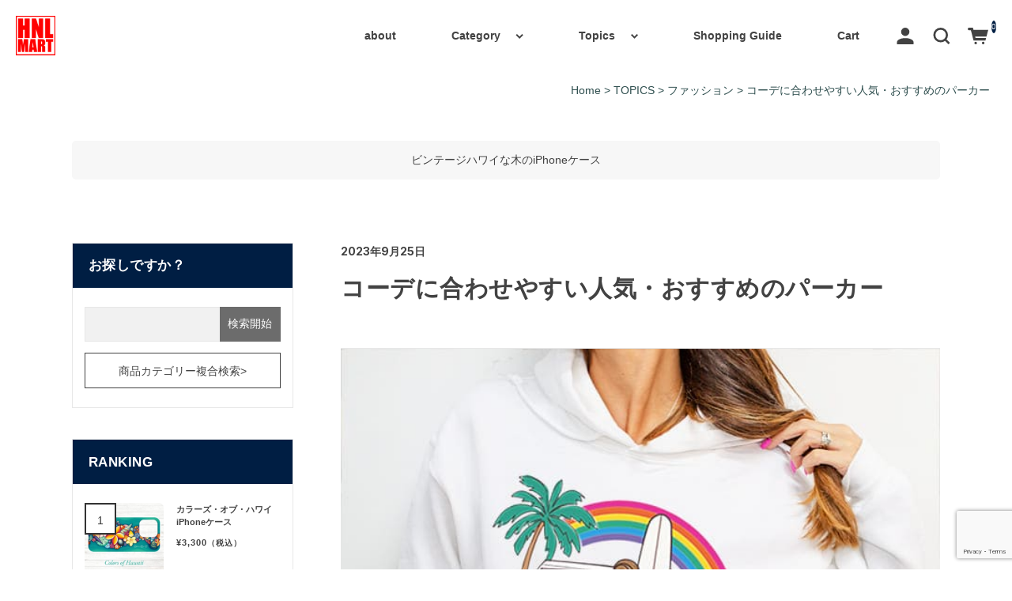

--- FILE ---
content_type: text/html; charset=UTF-8
request_url: https://www.honolulumart.com/hawaiian-hoodie/
body_size: 21079
content:
<!DOCTYPE html>
<html dir="ltr" lang="ja">

<head>
	<meta charset="UTF-8" />
	<meta name="viewport" content="width=device-width, user-scalable=no">
	<meta name="format-detection" content="telephone=no"/>
	<title>コーデに合わせやすい人気・おすすめのパーカー | ハワイアン雑貨通販ホノルルマート</title>
	<style>img:is([sizes="auto" i], [sizes^="auto," i]) { contain-intrinsic-size: 3000px 1500px }</style>
	
		<!-- All in One SEO 4.9.2 - aioseo.com -->
	<meta name="description" content="シンプルだけど個性的！でも、しっかりハワイらしさもある！そんなパーカーを季節別、男女別におすすめと合わせてご紹介。おしゃれや可愛いだけじゃなく、コーデに合わせやすく着まわせるパーカーはやっぱり人気が高いです。着こなしも簡単！ぜひご参考にしてください。" />
	<meta name="robots" content="max-snippet:-1, max-image-preview:large, max-video-preview:-1" />
	<meta name="author" content="mangogreen"/>
	<meta name="google-site-verification" content="TKiWy7IamIlkRWuaxvUGBMUklH_mGvE-rxEYFSIw5R0" />
	<meta name="keywords" content="ハワイアン,パーカー,コーデ,おしゃれ" />
	<link rel="canonical" href="https://www.honolulumart.com/hawaiian-hoodie/" />
	<meta name="generator" content="All in One SEO (AIOSEO) 4.9.2" />
		<script type="application/ld+json" class="aioseo-schema">
			{"@context":"https:\/\/schema.org","@graph":[{"@type":"Article","@id":"https:\/\/www.honolulumart.com\/hawaiian-hoodie\/#article","name":"\u30b3\u30fc\u30c7\u306b\u5408\u308f\u305b\u3084\u3059\u3044\u4eba\u6c17\u30fb\u304a\u3059\u3059\u3081\u306e\u30d1\u30fc\u30ab\u30fc | \u30cf\u30ef\u30a4\u30a2\u30f3\u96d1\u8ca8\u901a\u8ca9\u30db\u30ce\u30eb\u30eb\u30de\u30fc\u30c8","headline":"\u30b3\u30fc\u30c7\u306b\u5408\u308f\u305b\u3084\u3059\u3044\u4eba\u6c17\u30fb\u304a\u3059\u3059\u3081\u306e\u30d1\u30fc\u30ab\u30fc","author":{"@id":"https:\/\/www.honolulumart.com\/author\/mangogreen\/#author"},"publisher":{"@id":"https:\/\/www.honolulumart.com\/#organization"},"image":{"@type":"ImageObject","url":"https:\/\/www.honolulumart.com\/wp-content\/uploads\/2021\/10\/MN-HDRBSF.jpg","width":640,"height":640,"caption":"\u30ec\u30a4\u30f3\u30dc\u30fc\u30b5\u30fc\u30d5\u30a3\u30f3\u30fb\u30d1\u30fc\u30ab\u30fc\u767d\uff08\u4e2d\u6839\u9ebb\u5229\uff09"},"datePublished":"2023-09-25T01:59:01+09:00","dateModified":"2023-10-05T00:13:44+09:00","inLanguage":"ja","mainEntityOfPage":{"@id":"https:\/\/www.honolulumart.com\/hawaiian-hoodie\/#webpage"},"isPartOf":{"@id":"https:\/\/www.honolulumart.com\/hawaiian-hoodie\/#webpage"},"articleSection":"TOPICS, \u30d5\u30a1\u30c3\u30b7\u30e7\u30f3"},{"@type":"BreadcrumbList","@id":"https:\/\/www.honolulumart.com\/hawaiian-hoodie\/#breadcrumblist","itemListElement":[{"@type":"ListItem","@id":"https:\/\/www.honolulumart.com#listItem","position":1,"name":"Home","item":"https:\/\/www.honolulumart.com","nextItem":{"@type":"ListItem","@id":"https:\/\/www.honolulumart.com\/category\/information\/#listItem","name":"TOPICS"}},{"@type":"ListItem","@id":"https:\/\/www.honolulumart.com\/category\/information\/#listItem","position":2,"name":"TOPICS","item":"https:\/\/www.honolulumart.com\/category\/information\/","nextItem":{"@type":"ListItem","@id":"https:\/\/www.honolulumart.com\/category\/information\/fashion\/#listItem","name":"\u30d5\u30a1\u30c3\u30b7\u30e7\u30f3"},"previousItem":{"@type":"ListItem","@id":"https:\/\/www.honolulumart.com#listItem","name":"Home"}},{"@type":"ListItem","@id":"https:\/\/www.honolulumart.com\/category\/information\/fashion\/#listItem","position":3,"name":"\u30d5\u30a1\u30c3\u30b7\u30e7\u30f3","item":"https:\/\/www.honolulumart.com\/category\/information\/fashion\/","nextItem":{"@type":"ListItem","@id":"https:\/\/www.honolulumart.com\/hawaiian-hoodie\/#listItem","name":"\u30b3\u30fc\u30c7\u306b\u5408\u308f\u305b\u3084\u3059\u3044\u4eba\u6c17\u30fb\u304a\u3059\u3059\u3081\u306e\u30d1\u30fc\u30ab\u30fc"},"previousItem":{"@type":"ListItem","@id":"https:\/\/www.honolulumart.com\/category\/information\/#listItem","name":"TOPICS"}},{"@type":"ListItem","@id":"https:\/\/www.honolulumart.com\/hawaiian-hoodie\/#listItem","position":4,"name":"\u30b3\u30fc\u30c7\u306b\u5408\u308f\u305b\u3084\u3059\u3044\u4eba\u6c17\u30fb\u304a\u3059\u3059\u3081\u306e\u30d1\u30fc\u30ab\u30fc","previousItem":{"@type":"ListItem","@id":"https:\/\/www.honolulumart.com\/category\/information\/fashion\/#listItem","name":"\u30d5\u30a1\u30c3\u30b7\u30e7\u30f3"}}]},{"@type":"Organization","@id":"https:\/\/www.honolulumart.com\/#organization","name":"\u30cf\u30ef\u30a4\u30a2\u30f3\u96d1\u8ca8\u901a\u8ca9\u30db\u30ce\u30eb\u30eb\u30de\u30fc\u30c8","description":"\u3068\u3063\u3066\u304a\u304d\u306e\u30cf\u30ef\u30a4\u30a2\u30f3\u96d1\u8ca8\u3092\u304a\u5c4a\u3051\u3059\u308b\u901a\u8ca9\u30b7\u30e7\u30c3\u30d7","url":"https:\/\/www.honolulumart.com\/","logo":{"@type":"ImageObject","url":"https:\/\/www.honolulumart.com\/wp-content\/uploads\/2022\/05\/HNLMARThawaiizakkalogo.png","@id":"https:\/\/www.honolulumart.com\/hawaiian-hoodie\/#organizationLogo","width":600,"height":600,"caption":"\u30cf\u30ef\u30a4\u30a2\u30f3\u96d1\u8ca8\u901a\u8ca9\u30db\u30ce\u30eb\u30eb\u30de\u30fc\u30c8\u306e\u30ed\u30b4"},"image":{"@id":"https:\/\/www.honolulumart.com\/hawaiian-hoodie\/#organizationLogo"}},{"@type":"Person","@id":"https:\/\/www.honolulumart.com\/author\/mangogreen\/#author","url":"https:\/\/www.honolulumart.com\/author\/mangogreen\/","name":"mangogreen","image":{"@type":"ImageObject","@id":"https:\/\/www.honolulumart.com\/hawaiian-hoodie\/#authorImage","url":"https:\/\/secure.gravatar.com\/avatar\/1f7ca4c06ece36fd0e60beabe97e35f5bb9bab687dd339967de26d3b728af6ce?s=96&d=retro&r=g","width":96,"height":96,"caption":"mangogreen"}},{"@type":"WebPage","@id":"https:\/\/www.honolulumart.com\/hawaiian-hoodie\/#webpage","url":"https:\/\/www.honolulumart.com\/hawaiian-hoodie\/","name":"\u30b3\u30fc\u30c7\u306b\u5408\u308f\u305b\u3084\u3059\u3044\u4eba\u6c17\u30fb\u304a\u3059\u3059\u3081\u306e\u30d1\u30fc\u30ab\u30fc | \u30cf\u30ef\u30a4\u30a2\u30f3\u96d1\u8ca8\u901a\u8ca9\u30db\u30ce\u30eb\u30eb\u30de\u30fc\u30c8","description":"\u30b7\u30f3\u30d7\u30eb\u3060\u3051\u3069\u500b\u6027\u7684\uff01\u3067\u3082\u3001\u3057\u3063\u304b\u308a\u30cf\u30ef\u30a4\u3089\u3057\u3055\u3082\u3042\u308b\uff01\u305d\u3093\u306a\u30d1\u30fc\u30ab\u30fc\u3092\u5b63\u7bc0\u5225\u3001\u7537\u5973\u5225\u306b\u304a\u3059\u3059\u3081\u3068\u5408\u308f\u305b\u3066\u3054\u7d39\u4ecb\u3002\u304a\u3057\u3083\u308c\u3084\u53ef\u611b\u3044\u3060\u3051\u3058\u3083\u306a\u304f\u3001\u30b3\u30fc\u30c7\u306b\u5408\u308f\u305b\u3084\u3059\u304f\u7740\u307e\u308f\u305b\u308b\u30d1\u30fc\u30ab\u30fc\u306f\u3084\u3063\u3071\u308a\u4eba\u6c17\u304c\u9ad8\u3044\u3067\u3059\u3002\u7740\u3053\u306a\u3057\u3082\u7c21\u5358\uff01\u305c\u3072\u3054\u53c2\u8003\u306b\u3057\u3066\u304f\u3060\u3055\u3044\u3002","inLanguage":"ja","isPartOf":{"@id":"https:\/\/www.honolulumart.com\/#website"},"breadcrumb":{"@id":"https:\/\/www.honolulumart.com\/hawaiian-hoodie\/#breadcrumblist"},"author":{"@id":"https:\/\/www.honolulumart.com\/author\/mangogreen\/#author"},"creator":{"@id":"https:\/\/www.honolulumart.com\/author\/mangogreen\/#author"},"image":{"@type":"ImageObject","url":"https:\/\/www.honolulumart.com\/wp-content\/uploads\/2021\/10\/MN-HDRBSF.jpg","@id":"https:\/\/www.honolulumart.com\/hawaiian-hoodie\/#mainImage","width":640,"height":640,"caption":"\u30ec\u30a4\u30f3\u30dc\u30fc\u30b5\u30fc\u30d5\u30a3\u30f3\u30fb\u30d1\u30fc\u30ab\u30fc\u767d\uff08\u4e2d\u6839\u9ebb\u5229\uff09"},"primaryImageOfPage":{"@id":"https:\/\/www.honolulumart.com\/hawaiian-hoodie\/#mainImage"},"datePublished":"2023-09-25T01:59:01+09:00","dateModified":"2023-10-05T00:13:44+09:00"},{"@type":"WebSite","@id":"https:\/\/www.honolulumart.com\/#website","url":"https:\/\/www.honolulumart.com\/","name":"\u30cf\u30ef\u30a4\u30a2\u30f3\u96d1\u8ca8\u901a\u8ca9\u30db\u30ce\u30eb\u30eb\u30de\u30fc\u30c8","description":"\u3068\u3063\u3066\u304a\u304d\u306e\u30cf\u30ef\u30a4\u30a2\u30f3\u96d1\u8ca8\u3092\u304a\u5c4a\u3051\u3059\u308b\u901a\u8ca9\u30b7\u30e7\u30c3\u30d7","inLanguage":"ja","publisher":{"@id":"https:\/\/www.honolulumart.com\/#organization"}}]}
		</script>
		<!-- All in One SEO -->

<link rel='dns-prefetch' href='//www.honolulumart.com' />
<link rel='dns-prefetch' href='//fonts.googleapis.com' />
<link rel='preconnect' href='//fonts.googleapis.com' />
<link rel='preconnect' href='//fonts.gstatic.com' />
<link rel="alternate" type="application/rss+xml" title="ハワイアン雑貨通販ホノルルマート &raquo; コーデに合わせやすい人気・おすすめのパーカー のコメントのフィード" href="https://www.honolulumart.com/hawaiian-hoodie/feed/" />
<script type="text/javascript">
/* <![CDATA[ */
window._wpemojiSettings = {"baseUrl":"https:\/\/s.w.org\/images\/core\/emoji\/16.0.1\/72x72\/","ext":".png","svgUrl":"https:\/\/s.w.org\/images\/core\/emoji\/16.0.1\/svg\/","svgExt":".svg","source":{"concatemoji":"https:\/\/www.honolulumart.com\/wp-includes\/js\/wp-emoji-release.min.js?ver=2daec22c3f440aefa2bd048f8fe2d1e0"}};
/*! This file is auto-generated */
!function(s,n){var o,i,e;function c(e){try{var t={supportTests:e,timestamp:(new Date).valueOf()};sessionStorage.setItem(o,JSON.stringify(t))}catch(e){}}function p(e,t,n){e.clearRect(0,0,e.canvas.width,e.canvas.height),e.fillText(t,0,0);var t=new Uint32Array(e.getImageData(0,0,e.canvas.width,e.canvas.height).data),a=(e.clearRect(0,0,e.canvas.width,e.canvas.height),e.fillText(n,0,0),new Uint32Array(e.getImageData(0,0,e.canvas.width,e.canvas.height).data));return t.every(function(e,t){return e===a[t]})}function u(e,t){e.clearRect(0,0,e.canvas.width,e.canvas.height),e.fillText(t,0,0);for(var n=e.getImageData(16,16,1,1),a=0;a<n.data.length;a++)if(0!==n.data[a])return!1;return!0}function f(e,t,n,a){switch(t){case"flag":return n(e,"\ud83c\udff3\ufe0f\u200d\u26a7\ufe0f","\ud83c\udff3\ufe0f\u200b\u26a7\ufe0f")?!1:!n(e,"\ud83c\udde8\ud83c\uddf6","\ud83c\udde8\u200b\ud83c\uddf6")&&!n(e,"\ud83c\udff4\udb40\udc67\udb40\udc62\udb40\udc65\udb40\udc6e\udb40\udc67\udb40\udc7f","\ud83c\udff4\u200b\udb40\udc67\u200b\udb40\udc62\u200b\udb40\udc65\u200b\udb40\udc6e\u200b\udb40\udc67\u200b\udb40\udc7f");case"emoji":return!a(e,"\ud83e\udedf")}return!1}function g(e,t,n,a){var r="undefined"!=typeof WorkerGlobalScope&&self instanceof WorkerGlobalScope?new OffscreenCanvas(300,150):s.createElement("canvas"),o=r.getContext("2d",{willReadFrequently:!0}),i=(o.textBaseline="top",o.font="600 32px Arial",{});return e.forEach(function(e){i[e]=t(o,e,n,a)}),i}function t(e){var t=s.createElement("script");t.src=e,t.defer=!0,s.head.appendChild(t)}"undefined"!=typeof Promise&&(o="wpEmojiSettingsSupports",i=["flag","emoji"],n.supports={everything:!0,everythingExceptFlag:!0},e=new Promise(function(e){s.addEventListener("DOMContentLoaded",e,{once:!0})}),new Promise(function(t){var n=function(){try{var e=JSON.parse(sessionStorage.getItem(o));if("object"==typeof e&&"number"==typeof e.timestamp&&(new Date).valueOf()<e.timestamp+604800&&"object"==typeof e.supportTests)return e.supportTests}catch(e){}return null}();if(!n){if("undefined"!=typeof Worker&&"undefined"!=typeof OffscreenCanvas&&"undefined"!=typeof URL&&URL.createObjectURL&&"undefined"!=typeof Blob)try{var e="postMessage("+g.toString()+"("+[JSON.stringify(i),f.toString(),p.toString(),u.toString()].join(",")+"));",a=new Blob([e],{type:"text/javascript"}),r=new Worker(URL.createObjectURL(a),{name:"wpTestEmojiSupports"});return void(r.onmessage=function(e){c(n=e.data),r.terminate(),t(n)})}catch(e){}c(n=g(i,f,p,u))}t(n)}).then(function(e){for(var t in e)n.supports[t]=e[t],n.supports.everything=n.supports.everything&&n.supports[t],"flag"!==t&&(n.supports.everythingExceptFlag=n.supports.everythingExceptFlag&&n.supports[t]);n.supports.everythingExceptFlag=n.supports.everythingExceptFlag&&!n.supports.flag,n.DOMReady=!1,n.readyCallback=function(){n.DOMReady=!0}}).then(function(){return e}).then(function(){var e;n.supports.everything||(n.readyCallback(),(e=n.source||{}).concatemoji?t(e.concatemoji):e.wpemoji&&e.twemoji&&(t(e.twemoji),t(e.wpemoji)))}))}((window,document),window._wpemojiSettings);
/* ]]> */
</script>
<style id='wp-emoji-styles-inline-css' type='text/css'>

	img.wp-smiley, img.emoji {
		display: inline !important;
		border: none !important;
		box-shadow: none !important;
		height: 1em !important;
		width: 1em !important;
		margin: 0 0.07em !important;
		vertical-align: -0.1em !important;
		background: none !important;
		padding: 0 !important;
	}
</style>
<link rel='stylesheet' id='wp-block-library-css' href='https://www.honolulumart.com/wp-includes/css/dist/block-library/style.min.css?ver=2daec22c3f440aefa2bd048f8fe2d1e0' type='text/css' media='all' />
<style id='classic-theme-styles-inline-css' type='text/css'>
/*! This file is auto-generated */
.wp-block-button__link{color:#fff;background-color:#32373c;border-radius:9999px;box-shadow:none;text-decoration:none;padding:calc(.667em + 2px) calc(1.333em + 2px);font-size:1.125em}.wp-block-file__button{background:#32373c;color:#fff;text-decoration:none}
</style>
<link rel='stylesheet' id='aioseo/css/src/vue/standalone/blocks/table-of-contents/global.scss-css' href='https://www.honolulumart.com/wp-content/plugins/all-in-one-seo-pack/dist/Lite/assets/css/table-of-contents/global.e90f6d47.css?ver=4.9.2' type='text/css' media='all' />
<style id='global-styles-inline-css' type='text/css'>
:root{--wp--preset--aspect-ratio--square: 1;--wp--preset--aspect-ratio--4-3: 4/3;--wp--preset--aspect-ratio--3-4: 3/4;--wp--preset--aspect-ratio--3-2: 3/2;--wp--preset--aspect-ratio--2-3: 2/3;--wp--preset--aspect-ratio--16-9: 16/9;--wp--preset--aspect-ratio--9-16: 9/16;--wp--preset--color--black: #000000;--wp--preset--color--cyan-bluish-gray: #abb8c3;--wp--preset--color--white: #ffffff;--wp--preset--color--pale-pink: #f78da7;--wp--preset--color--vivid-red: #cf2e2e;--wp--preset--color--luminous-vivid-orange: #ff6900;--wp--preset--color--luminous-vivid-amber: #fcb900;--wp--preset--color--light-green-cyan: #7bdcb5;--wp--preset--color--vivid-green-cyan: #00d084;--wp--preset--color--pale-cyan-blue: #8ed1fc;--wp--preset--color--vivid-cyan-blue: #0693e3;--wp--preset--color--vivid-purple: #9b51e0;--wp--preset--gradient--vivid-cyan-blue-to-vivid-purple: linear-gradient(135deg,rgba(6,147,227,1) 0%,rgb(155,81,224) 100%);--wp--preset--gradient--light-green-cyan-to-vivid-green-cyan: linear-gradient(135deg,rgb(122,220,180) 0%,rgb(0,208,130) 100%);--wp--preset--gradient--luminous-vivid-amber-to-luminous-vivid-orange: linear-gradient(135deg,rgba(252,185,0,1) 0%,rgba(255,105,0,1) 100%);--wp--preset--gradient--luminous-vivid-orange-to-vivid-red: linear-gradient(135deg,rgba(255,105,0,1) 0%,rgb(207,46,46) 100%);--wp--preset--gradient--very-light-gray-to-cyan-bluish-gray: linear-gradient(135deg,rgb(238,238,238) 0%,rgb(169,184,195) 100%);--wp--preset--gradient--cool-to-warm-spectrum: linear-gradient(135deg,rgb(74,234,220) 0%,rgb(151,120,209) 20%,rgb(207,42,186) 40%,rgb(238,44,130) 60%,rgb(251,105,98) 80%,rgb(254,248,76) 100%);--wp--preset--gradient--blush-light-purple: linear-gradient(135deg,rgb(255,206,236) 0%,rgb(152,150,240) 100%);--wp--preset--gradient--blush-bordeaux: linear-gradient(135deg,rgb(254,205,165) 0%,rgb(254,45,45) 50%,rgb(107,0,62) 100%);--wp--preset--gradient--luminous-dusk: linear-gradient(135deg,rgb(255,203,112) 0%,rgb(199,81,192) 50%,rgb(65,88,208) 100%);--wp--preset--gradient--pale-ocean: linear-gradient(135deg,rgb(255,245,203) 0%,rgb(182,227,212) 50%,rgb(51,167,181) 100%);--wp--preset--gradient--electric-grass: linear-gradient(135deg,rgb(202,248,128) 0%,rgb(113,206,126) 100%);--wp--preset--gradient--midnight: linear-gradient(135deg,rgb(2,3,129) 0%,rgb(40,116,252) 100%);--wp--preset--font-size--small: 13px;--wp--preset--font-size--medium: 20px;--wp--preset--font-size--large: 36px;--wp--preset--font-size--x-large: 42px;--wp--preset--spacing--20: 0.44rem;--wp--preset--spacing--30: 0.67rem;--wp--preset--spacing--40: 1rem;--wp--preset--spacing--50: 1.5rem;--wp--preset--spacing--60: 2.25rem;--wp--preset--spacing--70: 3.38rem;--wp--preset--spacing--80: 5.06rem;--wp--preset--shadow--natural: 6px 6px 9px rgba(0, 0, 0, 0.2);--wp--preset--shadow--deep: 12px 12px 50px rgba(0, 0, 0, 0.4);--wp--preset--shadow--sharp: 6px 6px 0px rgba(0, 0, 0, 0.2);--wp--preset--shadow--outlined: 6px 6px 0px -3px rgba(255, 255, 255, 1), 6px 6px rgba(0, 0, 0, 1);--wp--preset--shadow--crisp: 6px 6px 0px rgba(0, 0, 0, 1);}:where(.is-layout-flex){gap: 0.5em;}:where(.is-layout-grid){gap: 0.5em;}body .is-layout-flex{display: flex;}.is-layout-flex{flex-wrap: wrap;align-items: center;}.is-layout-flex > :is(*, div){margin: 0;}body .is-layout-grid{display: grid;}.is-layout-grid > :is(*, div){margin: 0;}:where(.wp-block-columns.is-layout-flex){gap: 2em;}:where(.wp-block-columns.is-layout-grid){gap: 2em;}:where(.wp-block-post-template.is-layout-flex){gap: 1.25em;}:where(.wp-block-post-template.is-layout-grid){gap: 1.25em;}.has-black-color{color: var(--wp--preset--color--black) !important;}.has-cyan-bluish-gray-color{color: var(--wp--preset--color--cyan-bluish-gray) !important;}.has-white-color{color: var(--wp--preset--color--white) !important;}.has-pale-pink-color{color: var(--wp--preset--color--pale-pink) !important;}.has-vivid-red-color{color: var(--wp--preset--color--vivid-red) !important;}.has-luminous-vivid-orange-color{color: var(--wp--preset--color--luminous-vivid-orange) !important;}.has-luminous-vivid-amber-color{color: var(--wp--preset--color--luminous-vivid-amber) !important;}.has-light-green-cyan-color{color: var(--wp--preset--color--light-green-cyan) !important;}.has-vivid-green-cyan-color{color: var(--wp--preset--color--vivid-green-cyan) !important;}.has-pale-cyan-blue-color{color: var(--wp--preset--color--pale-cyan-blue) !important;}.has-vivid-cyan-blue-color{color: var(--wp--preset--color--vivid-cyan-blue) !important;}.has-vivid-purple-color{color: var(--wp--preset--color--vivid-purple) !important;}.has-black-background-color{background-color: var(--wp--preset--color--black) !important;}.has-cyan-bluish-gray-background-color{background-color: var(--wp--preset--color--cyan-bluish-gray) !important;}.has-white-background-color{background-color: var(--wp--preset--color--white) !important;}.has-pale-pink-background-color{background-color: var(--wp--preset--color--pale-pink) !important;}.has-vivid-red-background-color{background-color: var(--wp--preset--color--vivid-red) !important;}.has-luminous-vivid-orange-background-color{background-color: var(--wp--preset--color--luminous-vivid-orange) !important;}.has-luminous-vivid-amber-background-color{background-color: var(--wp--preset--color--luminous-vivid-amber) !important;}.has-light-green-cyan-background-color{background-color: var(--wp--preset--color--light-green-cyan) !important;}.has-vivid-green-cyan-background-color{background-color: var(--wp--preset--color--vivid-green-cyan) !important;}.has-pale-cyan-blue-background-color{background-color: var(--wp--preset--color--pale-cyan-blue) !important;}.has-vivid-cyan-blue-background-color{background-color: var(--wp--preset--color--vivid-cyan-blue) !important;}.has-vivid-purple-background-color{background-color: var(--wp--preset--color--vivid-purple) !important;}.has-black-border-color{border-color: var(--wp--preset--color--black) !important;}.has-cyan-bluish-gray-border-color{border-color: var(--wp--preset--color--cyan-bluish-gray) !important;}.has-white-border-color{border-color: var(--wp--preset--color--white) !important;}.has-pale-pink-border-color{border-color: var(--wp--preset--color--pale-pink) !important;}.has-vivid-red-border-color{border-color: var(--wp--preset--color--vivid-red) !important;}.has-luminous-vivid-orange-border-color{border-color: var(--wp--preset--color--luminous-vivid-orange) !important;}.has-luminous-vivid-amber-border-color{border-color: var(--wp--preset--color--luminous-vivid-amber) !important;}.has-light-green-cyan-border-color{border-color: var(--wp--preset--color--light-green-cyan) !important;}.has-vivid-green-cyan-border-color{border-color: var(--wp--preset--color--vivid-green-cyan) !important;}.has-pale-cyan-blue-border-color{border-color: var(--wp--preset--color--pale-cyan-blue) !important;}.has-vivid-cyan-blue-border-color{border-color: var(--wp--preset--color--vivid-cyan-blue) !important;}.has-vivid-purple-border-color{border-color: var(--wp--preset--color--vivid-purple) !important;}.has-vivid-cyan-blue-to-vivid-purple-gradient-background{background: var(--wp--preset--gradient--vivid-cyan-blue-to-vivid-purple) !important;}.has-light-green-cyan-to-vivid-green-cyan-gradient-background{background: var(--wp--preset--gradient--light-green-cyan-to-vivid-green-cyan) !important;}.has-luminous-vivid-amber-to-luminous-vivid-orange-gradient-background{background: var(--wp--preset--gradient--luminous-vivid-amber-to-luminous-vivid-orange) !important;}.has-luminous-vivid-orange-to-vivid-red-gradient-background{background: var(--wp--preset--gradient--luminous-vivid-orange-to-vivid-red) !important;}.has-very-light-gray-to-cyan-bluish-gray-gradient-background{background: var(--wp--preset--gradient--very-light-gray-to-cyan-bluish-gray) !important;}.has-cool-to-warm-spectrum-gradient-background{background: var(--wp--preset--gradient--cool-to-warm-spectrum) !important;}.has-blush-light-purple-gradient-background{background: var(--wp--preset--gradient--blush-light-purple) !important;}.has-blush-bordeaux-gradient-background{background: var(--wp--preset--gradient--blush-bordeaux) !important;}.has-luminous-dusk-gradient-background{background: var(--wp--preset--gradient--luminous-dusk) !important;}.has-pale-ocean-gradient-background{background: var(--wp--preset--gradient--pale-ocean) !important;}.has-electric-grass-gradient-background{background: var(--wp--preset--gradient--electric-grass) !important;}.has-midnight-gradient-background{background: var(--wp--preset--gradient--midnight) !important;}.has-small-font-size{font-size: var(--wp--preset--font-size--small) !important;}.has-medium-font-size{font-size: var(--wp--preset--font-size--medium) !important;}.has-large-font-size{font-size: var(--wp--preset--font-size--large) !important;}.has-x-large-font-size{font-size: var(--wp--preset--font-size--x-large) !important;}
:where(.wp-block-post-template.is-layout-flex){gap: 1.25em;}:where(.wp-block-post-template.is-layout-grid){gap: 1.25em;}
:where(.wp-block-columns.is-layout-flex){gap: 2em;}:where(.wp-block-columns.is-layout-grid){gap: 2em;}
:root :where(.wp-block-pullquote){font-size: 1.5em;line-height: 1.6;}
</style>
<link rel='stylesheet' id='contact-form-7-css' href='https://www.honolulumart.com/wp-content/plugins/contact-form-7/includes/css/styles.css?ver=6.1.4' type='text/css' media='all' />
<link rel='stylesheet' id='usces_default_css-css' href='https://www.honolulumart.com/wp-content/plugins/usc-e-shop/css/usces_default.css?ver=2.11.26.2512161' type='text/css' media='all' />
<link rel='stylesheet' id='parent-style-css' href='https://www.honolulumart.com/wp-content/themes/simple-plus_child/style.css?ver=1' type='text/css' media='all' />
<link rel='stylesheet' id='theme_cart_css-css' href='https://www.honolulumart.com/wp-content/themes/simple-plus_child/usces_cart.css?ver=1' type='text/css' media='all' />
<link rel='stylesheet' id='welcart_simpleplus_css-css' href='https://www.honolulumart.com/wp-content/themes/welcart_simple-plus/css/theme_style.min.css?ver=1.5.12' type='text/css' media='all' />
<link rel='stylesheet' id='wccs-style-css' href='https://www.honolulumart.com/wp-content/themes/simple-plus_child/customize/css/style.css?ver=1.4' type='text/css' media='all' />
<link rel='stylesheet' id='welcart_simpleplus_font_inter-css' href='//fonts.googleapis.com/css2?family=Inter%3Awght%40400%3B700&#038;display=swap&#038;ver=1.5.12' type='text/css' media='all' />
<script type="text/javascript" src="https://www.honolulumart.com/wp-includes/js/jquery/jquery.min.js?ver=3.7.1" id="jquery-core-js"></script>
<script type="text/javascript" src="https://www.honolulumart.com/wp-includes/js/jquery/jquery-migrate.min.js?ver=3.4.1" id="jquery-migrate-js"></script>
<script type="text/javascript" src="https://www.honolulumart.com/wp-content/themes/simple-plus_child/customize/js/menu.js?ver=1.0" id="wccs-menu-js"></script>
<link rel="https://api.w.org/" href="https://www.honolulumart.com/wp-json/" /><link rel="alternate" title="JSON" type="application/json" href="https://www.honolulumart.com/wp-json/wp/v2/posts/5902" /><link rel="EditURI" type="application/rsd+xml" title="RSD" href="https://www.honolulumart.com/xmlrpc.php?rsd" />

<link rel='shortlink' href='https://www.honolulumart.com/?p=5902' />
<link rel="alternate" title="oEmbed (JSON)" type="application/json+oembed" href="https://www.honolulumart.com/wp-json/oembed/1.0/embed?url=https%3A%2F%2Fwww.honolulumart.com%2Fhawaiian-hoodie%2F" />
<link rel="alternate" title="oEmbed (XML)" type="text/xml+oembed" href="https://www.honolulumart.com/wp-json/oembed/1.0/embed?url=https%3A%2F%2Fwww.honolulumart.com%2Fhawaiian-hoodie%2F&#038;format=xml" />
			<!-- WCEX_Google_Analytics_4 plugins -->
			<!-- Global site tag (gtag.js) - Google Analytics -->
			<script async src="https://www.googletagmanager.com/gtag/js?id=G-W9T0E3THSX"></script>
			<script>
				window.dataLayer = window.dataLayer || [];
				function gtag(){dataLayer.push(arguments);}
				gtag('js', new Date());

				gtag('config', 'G-W9T0E3THSX');
			</script>
						<!-- WCEX_Google_Analytics_4 plugins -->
			<script>
				gtag('event', 'page_view');
			</script>
					<style type="text/css">
			.topics .grid {
				gap: calc( 15px/1.6 );
			}
			.new-items .grid {
				gap: calc( 15px/1.6 );
			}
			:root{
				--bs-gap : calc( 12px/1.6 );
				--grid-image-object-fit:cover;--grid-image-rounded-size:6%;--accent-color:#001e43;			}
						@media screen and (min-width: 768px) {
				:root{
					--bs-gap:12px;				}
							}
		</style>
				<style type="text/css" id="wp-custom-css">
			/* --- topics 部分の修正 --- */
.topics .card::before,
.archive-topic .grid article .card::before {
	display: none;
}
.topics .card-body,
.archive-topic .grid article .card-body{
	position: static;
}
.topics .card-body .card-title,
.topics .card-body .card-text,
.archive-topic .grid article .card-title,
.archive-topic .grid article .card-text {
	color: #333;
}

/* --- 商品一覧部分の修正 --- */
.new-items .card::before,
.item-category .card::before,
.front-page .widget_basic_item_list .card::before,
.front-page .widget_welcart_bestseller>ul .card::before,
.article-item .assistance_item > ul .card::before {
	display: none;
}
.new-items .card .card-body,
.item-category .card .card-body,
.front-page .widget_basic_item_list .card .card-body,
.front-page .widget_welcart_bestseller>ul .card .card-body,
.article-item .assistance_item > ul .card .card-body {
	position: static;
}
.new-items .card .card-body .card-title,
.new-items .card .card-body .card-text,
.new-items .card .card-body .card-text .tax_inc_block,
.new-items .card .card-body .card-text .tax_inc_block .tax_inc_label,
.item-category .card .card-body .card-title,
.item-category .card .card-body .card-text,
.item-category .card .card-body .card-text .tax_inc_block,
.front-page .widget_basic_item_list .card .card-body .card-title,
.front-page .widget_basic_item_list .card .card-body .card-text,
.front-page .widget_basic_item_list .card .card-body .card-text .tax_inc_block,
.front-page .widget_basic_item_list .card .card-body .card-text .tax_inc_block .tax_inc_label,
.front-page .widget_welcart_bestseller>ul .card .card-body .card-title,
.front-page .widget_welcart_bestseller>ul .card .card-body .card-text,
.front-page .widget_welcart_bestseller>ul .card .card-body .card-text .tax_inc_block,
.front-page .widget_welcart_bestseller>ul .card .card-body .card-text .tax_inc_block .tax_inc_label,
.article-item .assistance_item > ul .card .card-body .card-title,
.article-item .assistance_item > ul .card .card-body .card-text,
.article-item .assistance_item > ul .card .card-body .card-text .tax_inc_block,
.article-item .assistance_item > ul .card .card-body .card-text .tax_inc_block .tax_inc_label {
	color: #333;
	text-shadow: none;
}
.new-items .card .card-body .card-text .field_cprice,
.item-category .card .card-body .card-text .field_cprice,
.front-page .widget_basic_item_list .card .card-body .card-text .field_cprice,
.front-page .widget_welcart_bestseller>ul .card .card-body .card-text .field_cprice,
.article-item .assistance_item > ul .card .card-body .card-text .field_cprice {
	color: #a5a5a5;
}

/* --- ランキング --- */
.front-page .widget_welcart_bestseller>ul .card .card-imag-top::after,
.general-widget-area .widget_welcart_bestseller>ul .card .card-imag-top::after {
	background: #fff;
	border: 2px solid #333;
	color: #333;
	top: 0;
	left: 0;
	border-radius: 0;
}

/* --- PC:　記事左寄せ --- */
@media screen and (min-width: 768px) {
	.entry-content {
		text-align: left;
	}
}

/* --- 行間調整 --- */
/* top,bottomの px を調整してください */
.entry-content p {
	margin-top: 10px;
	margin-bottom: 10px;
	line-height: 1.5;
}
/* --- 見出しスタイル --- */
.entry-content h1,
.entry-content.item-description h1,
.entry-content h2,
.entry-content.item-description h2,
.entry-content h3,
.entry-content.item-description h3,
.entry-content h4,
.entry-content.item-description h4 {
	margin-bottom: 1.25rem;
	line-height: 1.5;
}
.entry-content h2 {
	padding: 0;
	border: none;
}
.entry-content h3,
.entry-content.item-description h3 {
	border: none;
	border-bottom: 3px solid #eee;
	padding: 0 0 .3rem;
}
.entry-content h3::before,
.entry-content.item-description h3:before {
	display: none;
}
.entry-content h4,
.entry-content.item-description h4 {
	padding: 10px;
	background-color: #efefef;
}
/* 段落（p）・ul の行間
.entry-content p,
.entry-content.item-description p,
.entry-content ul,
.entry-content.item-description ul {
	margin-bottom: .625rem;
}
/* --- ヘッダーのマージン調 --- */
header .global-menu-pc .dropdown-menu.show.depth_0>li:nth-child(n+4) {
	padding-top: 1rem;
}
.article-item {
        max-width: calc( 1300px - 340px );
        margin-right: auto;
        margin-left: auto;
}
.entry-content p {
        font-size: 15px;
}
.entry-content ul {
        font-size: 15px;
}
		</style>
		</head>

<body class="wp-singular post-template-default single single-post postid-5902 single-format-standard wp-theme-welcart_simple-plus wp-child-theme-simple-plus_child">
				<header id="header" class="container-fluid scroll d-flex flex-column justify-content-center fixed-top every" data-scroll-offset="200">
				<div class="row g-0 justify-content-between">
			<!-- Hamburger button -->
			<div class="col-auto d-block d-lg-none">
				
<button class="menu-toggler" type="button" data-bs-toggle="collapse" data-bs-target="#global-menu-pc" aria-label="Toggle navigation" aria-expanded="false" aria-controls="global-menu">
	<span class="navbar-toggler-icon navbar-toggler-icon-open">
		<svg id="ico-menu" xmlns="http://www.w3.org/2000/svg" width="28" height="10" viewBox="0 0 28 10"><path d="M0,10V8H20v2ZM0,2V0H28V2Z" transform="translate(-0.001)" fill="#777" /></svg>
	</span>
</button>
			</div>
			<!-- Logo -->
			<div class="main-logo col order-lg-1 col-lg-auto text-center">
				<div class="navbar-brand m-0 p-0 align-middle set-before-pc-logo set-before-sp-logo">		<div class="d-none d-lg-block">
			<a href="https://www.honolulumart.com/" title="ハワイアン雑貨通販ホノルルマート" rel="home">
															<img width="150px" height="50px" src="https://www.honolulumart.com/wp-content/uploads/2022/05/HNLMARThawaiizakkalogo.png" class="logo scroll-before" alt="ハワイアン雑貨通販ホノルルマート">
										<img width="150px" height="50px" src="https://www.honolulumart.com/wp-content/uploads/2022/05/HNLMARThawaiizakkalogo.png" class="logo default" alt="ハワイアン雑貨通販ホノルルマート">
							</a>
		</div>
		<div class="d-lg-none">
			<a href="https://www.honolulumart.com/" title="ハワイアン雑貨通販ホノルルマート" rel="home">
															<img width="150px" height="50px" src="https://www.honolulumart.com/wp-content/uploads/2022/05/HNLMARThawaiizakkalogo.png" class="logo scroll-before" alt="ハワイアン雑貨通販ホノルルマート">
										<img width="150px" height="50px" src="https://www.honolulumart.com/wp-content/uploads/2022/05/HNLMARThawaiizakkalogo.png" class="logo default" alt="ハワイアン雑貨通販ホノルルマート">
							</a>
		</div>
	</div>			</div>

			
			<!-- Menu -->
						<div class="global-menu-pc-row">
				
<div id="global-menu-pc" class="global-menu global-menu-pc col order-lg-2 d-lg-flex justify-content-lg-end">
	<div class="menu-scroller">
		<div class="text-end">
			<button class="menu-toggler" type="button" data-bs-toggle="collapse" data-bs-target="#global-menu-pc" aria-label="Global Menu" aria-controls="global-menu">
				<span class="navbar-toggler-icon navbar-toggler-icon-close"></span>
			</button>
		</div>

		<nav class="navbar navbar-expand-lg navbar-light bg-transparent top-nav-pc">
			<div class="container-fluid">
				<div class="navbar-collapse">
					<ul class="navbar-nav flex-column">
											<li class="nav-item login">
							<ul class="user">
																						<li>
									<a class="nav-link active" href="https://www.honolulumart.com/usces-member/">
										<span class="user-icon"><span></span></span>
										ログイン									</a>
								</li>
																					</ul>
						</li>
											<li class="nav-item search">
							<form role="search" method="get" action="https://www.honolulumart.com/" >
	<div class="s-box">
		<input type="text" value="" name="s" class="search-text form-control" aria-describedby="button-search" />
		<button class="btn btn-outline-secondary button-search" type="submit">
			<svg id="ico-search" xmlns="http://www.w3.org/2000/svg" width="16" height="16" viewBox="0 0 16 16"><path d="M16,14.591,12.679,11.27a6.89,6.89,0,0,0,1.409-4.226A7,7,0,0,0,7.044,0,7,7,0,0,0,0,7.044a7,7,0,0,0,7.044,7.044,6.89,6.89,0,0,0,4.226-1.409L14.591,16ZM2.013,7.044A4.983,4.983,0,0,1,7.044,2.013a4.983,4.983,0,0,1,5.031,5.031,4.983,4.983,0,0,1-5.031,5.031A4.983,4.983,0,0,1,2.013,7.044Z" fill="#777"/></svg>
		</button>
	</div>
</form>
						</li>
					</ul>
				</div>
			</div>
		</nav>
				<!-- Menu -->
		<nav class="col navbar navbar-light bg-transparent nav-pc">
			<div class="container-fluid">
				<div class="navbar-collapse">
					<ul id="menu-headernavi" class="navbar-nav me-auto mb-2 mb-md-0 "><li  id="menu-item-16894" class="menu-item menu-item-type-post_type menu-item-object-page nav-item nav-item-16894"><a href="https://www.honolulumart.com/about/" class="nav-link ">about</a></li>
<li  id="menu-item-821" class="menu-item menu-item-type-taxonomy menu-item-object-category menu-item-has-children dropdown nav-item nav-item-821"><a href="https://www.honolulumart.com/category/item/" class="nav-link  dropdown-toggle" data-bs-toggle="dropdown" aria-haspopup="true" aria-expanded="false">Category</a>
<ul class="dropdown-menu  depth_0">
	<li  id="menu-item-832" class="menu-item menu-item-type-taxonomy menu-item-object-category nav-item nav-item-832"><a href="https://www.honolulumart.com/category/item/itemnew/" class="dropdown-item ">New Item</a></li>
	<li  id="menu-item-822" class="menu-item menu-item-type-taxonomy menu-item-object-category nav-item nav-item-822"><a href="https://www.honolulumart.com/category/item/itemreco/" class="dropdown-item ">Recommend</a></li>
	<li  id="menu-item-826" class="menu-item menu-item-type-taxonomy menu-item-object-category menu-item-has-children dropdown nav-item nav-item-826 dropdown-menu dropdown-menu-end"><a href="https://www.honolulumart.com/category/item/iphone-case/" class="dropdown-item  dropdown-toggle" data-bs-toggle="dropdown" aria-haspopup="true" aria-expanded="false">iPhoneケース</a>
	<ul class="dropdown-menu sub-menu  depth_1">
		<li  id="menu-item-25273" class="menu-item menu-item-type-taxonomy menu-item-object-category nav-item nav-item-25273"><a href="https://www.honolulumart.com/category/item/iphone-case/iphone17-cases/" class="dropdown-item ">iPhone17ケース</a></li>
		<li  id="menu-item-2397" class="menu-item menu-item-type-taxonomy menu-item-object-category nav-item nav-item-2397"><a href="https://www.honolulumart.com/category/item/iphone-case/hardcase/" class="dropdown-item ">ハードケース</a></li>
		<li  id="menu-item-11685" class="menu-item menu-item-type-taxonomy menu-item-object-category nav-item nav-item-11685"><a href="https://www.honolulumart.com/category/item/iphone-case/clear-skeleton/" class="dropdown-item ">透明・半透明ケース</a></li>
		<li  id="menu-item-4494" class="menu-item menu-item-type-taxonomy menu-item-object-category nav-item nav-item-4494"><a href="https://www.honolulumart.com/category/item/iphone-case/wood/" class="dropdown-item ">ウッド（木製）ケース</a></li>
		<li  id="menu-item-2398" class="menu-item menu-item-type-taxonomy menu-item-object-category nav-item nav-item-2398"><a href="https://www.honolulumart.com/category/item/iphone-case/notepad/" class="dropdown-item ">手帳型スマホケース</a></li>
		<li  id="menu-item-5932" class="menu-item menu-item-type-taxonomy menu-item-object-category nav-item nav-item-5932"><a href="https://www.honolulumart.com/category/item/iphone-case/smartphone-ring/" class="dropdown-item ">スマホリング</a></li>
		<li  id="menu-item-7478" class="menu-item menu-item-type-taxonomy menu-item-object-category nav-item nav-item-7478"><a href="https://www.honolulumart.com/category/item/iphone-case/waterproof-smartphonecases/" class="dropdown-item ">スマホ防水ケース</a></li>
	</ul>
</li>
	<li  id="menu-item-5340" class="menu-item menu-item-type-taxonomy menu-item-object-category menu-item-has-children dropdown nav-item nav-item-5340 dropdown-menu dropdown-menu-end"><a href="https://www.honolulumart.com/category/item/hawaiian-tshirts/" class="dropdown-item  dropdown-toggle" data-bs-toggle="dropdown" aria-haspopup="true" aria-expanded="false">Tシャツ</a>
	<ul class="dropdown-menu sub-menu  depth_1">
		<li  id="menu-item-9102" class="menu-item menu-item-type-taxonomy menu-item-object-category nav-item nav-item-9102"><a href="https://www.honolulumart.com/category/item/hawaiian-tshirts/short-sleeve/" class="dropdown-item ">半袖Tシャツ</a></li>
		<li  id="menu-item-9103" class="menu-item menu-item-type-taxonomy menu-item-object-category nav-item nav-item-9103"><a href="https://www.honolulumart.com/category/item/hawaiian-tshirts/long-sleeve/" class="dropdown-item ">長袖Tシャツ</a></li>
		<li  id="menu-item-19134" class="menu-item menu-item-type-taxonomy menu-item-object-category nav-item nav-item-19134"><a href="https://www.honolulumart.com/category/item/hawaiian-tshirts/raglansleeve/" class="dropdown-item ">ラグランスリーブ</a></li>
	</ul>
</li>
	<li  id="menu-item-14503" class="menu-item menu-item-type-taxonomy menu-item-object-category menu-item-has-children dropdown nav-item nav-item-14503 dropdown-menu dropdown-menu-end"><a href="https://www.honolulumart.com/category/item/hoody-sweatshirt/" class="dropdown-item  dropdown-toggle" data-bs-toggle="dropdown" aria-haspopup="true" aria-expanded="false">スウェット</a>
	<ul class="dropdown-menu sub-menu  depth_1">
		<li  id="menu-item-5341" class="menu-item menu-item-type-taxonomy menu-item-object-category nav-item nav-item-5341"><a href="https://www.honolulumart.com/category/item/hoody-sweatshirt/hawaiian-hoody/" class="dropdown-item ">プルオーバー・パーカー</a></li>
		<li  id="menu-item-14504" class="menu-item menu-item-type-taxonomy menu-item-object-category nav-item nav-item-14504"><a href="https://www.honolulumart.com/category/item/hoody-sweatshirt/hoody-zipup/" class="dropdown-item ">ジップアップ・パーカー</a></li>
		<li  id="menu-item-14505" class="menu-item menu-item-type-taxonomy menu-item-object-category nav-item nav-item-14505"><a href="https://www.honolulumart.com/category/item/hoody-sweatshirt/sweatshirt/" class="dropdown-item ">トレーナー</a></li>
	</ul>
</li>
	<li  id="menu-item-7959" class="menu-item menu-item-type-taxonomy menu-item-object-category nav-item nav-item-7959"><a href="https://www.honolulumart.com/category/item/hawaiian-sandals/" class="dropdown-item ">シャワーサンダル</a></li>
	<li  id="menu-item-829" class="menu-item menu-item-type-taxonomy menu-item-object-category menu-item-has-children dropdown nav-item nav-item-829 dropdown-menu dropdown-menu-end"><a href="https://www.honolulumart.com/category/item/bag-pouch/" class="dropdown-item  dropdown-toggle" data-bs-toggle="dropdown" aria-haspopup="true" aria-expanded="false">バッグ・ポーチ</a>
	<ul class="dropdown-menu sub-menu  depth_1">
		<li  id="menu-item-6564" class="menu-item menu-item-type-taxonomy menu-item-object-category nav-item nav-item-6564"><a href="https://www.honolulumart.com/category/item/bag-pouch/hawaiian-bag/" class="dropdown-item ">ハワイアンバッグ</a></li>
		<li  id="menu-item-6565" class="menu-item menu-item-type-taxonomy menu-item-object-category nav-item nav-item-6565"><a href="https://www.honolulumart.com/category/item/bag-pouch/hawaiian-pouch/" class="dropdown-item ">ポーチ・サコッシュ</a></li>
		<li  id="menu-item-6544" class="menu-item menu-item-type-taxonomy menu-item-object-category nav-item nav-item-6544"><a href="https://www.honolulumart.com/category/item/bag-pouch/passportcase-passcase-hawaiian/" class="dropdown-item ">パスポート・定期ケース</a></li>
	</ul>
</li>
	<li  id="menu-item-5320" class="menu-item menu-item-type-taxonomy menu-item-object-category nav-item nav-item-5320"><a href="https://www.honolulumart.com/category/item/hawaiian-towel/" class="dropdown-item ">ハワイアンタオル</a></li>
	<li  id="menu-item-5342" class="menu-item menu-item-type-taxonomy menu-item-object-category nav-item nav-item-5342"><a href="https://www.honolulumart.com/category/item/hair-accessories/" class="dropdown-item ">ヘアアクセサリー</a></li>
	<li  id="menu-item-19535" class="menu-item menu-item-type-taxonomy menu-item-object-category nav-item nav-item-19535"><a href="https://www.honolulumart.com/category/item/accessories/" class="dropdown-item ">アクセサリー</a></li>
	<li  id="menu-item-827" class="menu-item menu-item-type-taxonomy menu-item-object-category menu-item-has-children dropdown nav-item nav-item-827 dropdown-menu dropdown-menu-end"><a href="https://www.honolulumart.com/category/item/painting-poster/" class="dropdown-item  dropdown-toggle" data-bs-toggle="dropdown" aria-haspopup="true" aria-expanded="false">ハワイアンアート</a>
	<ul class="dropdown-menu sub-menu  depth_1">
		<li  id="menu-item-3820" class="menu-item menu-item-type-taxonomy menu-item-object-category nav-item nav-item-3820"><a href="https://www.honolulumart.com/category/item/painting-poster/painting-beach/" class="dropdown-item ">海・ビーチの絵</a></li>
		<li  id="menu-item-9901" class="menu-item menu-item-type-taxonomy menu-item-object-category nav-item nav-item-9901"><a href="https://www.honolulumart.com/category/item/painting-poster/painting-sunset/" class="dropdown-item ">夕焼け空と海の絵</a></li>
		<li  id="menu-item-3821" class="menu-item menu-item-type-taxonomy menu-item-object-category nav-item nav-item-3821"><a href="https://www.honolulumart.com/category/item/painting-poster/painting-surfing/" class="dropdown-item ">サーフィンの絵</a></li>
		<li  id="menu-item-3822" class="menu-item menu-item-type-taxonomy menu-item-object-category nav-item nav-item-3822"><a href="https://www.honolulumart.com/category/item/painting-poster/painting-marine-creature/" class="dropdown-item ">海の生き物の絵</a></li>
		<li  id="menu-item-3823" class="menu-item menu-item-type-taxonomy menu-item-object-category nav-item nav-item-3823"><a href="https://www.honolulumart.com/category/item/painting-poster/painting-tropical-flowers/" class="dropdown-item ">お花・植物の絵</a></li>
		<li  id="menu-item-11370" class="menu-item menu-item-type-taxonomy menu-item-object-category nav-item nav-item-11370"><a href="https://www.honolulumart.com/category/item/painting-poster/poster-hawaiian-art/" class="dropdown-item ">ポスターアート</a></li>
		<li  id="menu-item-3824" class="menu-item menu-item-type-taxonomy menu-item-object-category nav-item nav-item-3824"><a href="https://www.honolulumart.com/category/item/painting-poster/painting-hawaiian-gourmet/" class="dropdown-item ">ハワイのグルメな絵</a></li>
		<li  id="menu-item-18607" class="menu-item menu-item-type-taxonomy menu-item-object-category nav-item nav-item-18607"><a href="https://www.honolulumart.com/category/item/painting-poster/interior-luxuary/" class="dropdown-item ">高級アート</a></li>
	</ul>
</li>
	<li  id="menu-item-24817" class="menu-item menu-item-type-taxonomy menu-item-object-category menu-item-has-children dropdown nav-item nav-item-24817 dropdown-menu dropdown-menu-end"><a href="https://www.honolulumart.com/category/item/interior-zakka/" class="dropdown-item  dropdown-toggle" data-bs-toggle="dropdown" aria-haspopup="true" aria-expanded="false">インテリア雑貨</a>
	<ul class="dropdown-menu sub-menu  depth_1">
		<li  id="menu-item-828" class="menu-item menu-item-type-taxonomy menu-item-object-category nav-item nav-item-828"><a href="https://www.honolulumart.com/category/item/interior-zakka/aroma-candle/" class="dropdown-item ">アロマキャンドル</a></li>
		<li  id="menu-item-14434" class="menu-item menu-item-type-taxonomy menu-item-object-category nav-item nav-item-14434"><a href="https://www.honolulumart.com/category/item/interior-zakka/hawaiian-tumbler/" class="dropdown-item ">タンブラー</a></li>
		<li  id="menu-item-2322" class="menu-item menu-item-type-taxonomy menu-item-object-category nav-item nav-item-2322"><a href="https://www.honolulumart.com/category/item/interior-zakka/mugcup/" class="dropdown-item ">マグカップ</a></li>
		<li  id="menu-item-14433" class="menu-item menu-item-type-taxonomy menu-item-object-category nav-item nav-item-14433"><a href="https://www.honolulumart.com/category/item/interior-zakka/hawaiian-glass/" class="dropdown-item ">ハワイアングラス</a></li>
		<li  id="menu-item-22195" class="menu-item menu-item-type-taxonomy menu-item-object-category nav-item nav-item-22195"><a href="https://www.honolulumart.com/category/item/interior-zakka/plate-dish/" class="dropdown-item ">プレート（お皿）</a></li>
	</ul>
</li>
	<li  id="menu-item-7764" class="menu-item menu-item-type-taxonomy menu-item-object-category nav-item nav-item-7764"><a href="https://www.honolulumart.com/category/item/mask/" class="dropdown-item ">ハワイアンマスク</a></li>
	<li  id="menu-item-18883" class="menu-item menu-item-type-taxonomy menu-item-object-category nav-item nav-item-18883"><a href="https://www.honolulumart.com/category/item/present/" class="dropdown-item ">人気のプレゼント</a></li>
	<li  id="menu-item-823" class="menu-item menu-item-type-taxonomy menu-item-object-category nav-item nav-item-823"><a href="https://www.honolulumart.com/category/item/sale/" class="dropdown-item ">お買い得セール</a></li>
</ul>
</li>
<li  id="menu-item-9732" class="menu-item menu-item-type-taxonomy menu-item-object-category current-post-ancestor current-menu-parent current-post-parent menu-item-has-children dropdown nav-item nav-item-9732"><a href="https://www.honolulumart.com/category/information/" class="nav-link active dropdown-toggle" data-bs-toggle="dropdown" aria-haspopup="true" aria-expanded="false">Topics</a>
<ul class="dropdown-menu  depth_0">
	<li  id="menu-item-9735" class="menu-item menu-item-type-taxonomy menu-item-object-category nav-item nav-item-9735"><a href="https://www.honolulumart.com/category/information/present-gift/" class="dropdown-item ">プレゼント</a></li>
	<li  id="menu-item-9734" class="menu-item menu-item-type-taxonomy menu-item-object-category nav-item nav-item-9734"><a href="https://www.honolulumart.com/category/information/zakka-blog/" class="dropdown-item ">ハワイのデザイン</a></li>
	<li  id="menu-item-9736" class="menu-item menu-item-type-taxonomy menu-item-object-category nav-item nav-item-9736"><a href="https://www.honolulumart.com/category/information/iphonecase/" class="dropdown-item ">iPhoneケース情報</a></li>
	<li  id="menu-item-9737" class="menu-item menu-item-type-taxonomy menu-item-object-category current-post-ancestor current-menu-parent current-post-parent nav-item nav-item-9737"><a href="https://www.honolulumart.com/category/information/fashion/" class="dropdown-item active">ファッション</a></li>
	<li  id="menu-item-9738" class="menu-item menu-item-type-taxonomy menu-item-object-category nav-item nav-item-9738"><a href="https://www.honolulumart.com/category/information/interior/" class="dropdown-item ">インテリア</a></li>
	<li  id="menu-item-836" class="menu-item menu-item-type-taxonomy menu-item-object-category nav-item nav-item-836"><a href="https://www.honolulumart.com/category/information/zakka-blog/" class="dropdown-item ">ハワイのデザイン</a></li>
	<li  id="menu-item-2395" class="menu-item menu-item-type-taxonomy menu-item-object-category nav-item nav-item-2395"><a href="https://www.honolulumart.com/category/information/hawaii-information/" class="dropdown-item ">ハワイ情報</a></li>
</ul>
</li>
<li  id="menu-item-15895" class="menu-item menu-item-type-post_type menu-item-object-page nav-item nav-item-15895"><a href="https://www.honolulumart.com/delivery-refund-policy/" class="nav-link ">Shopping Guide</a></li>
<li  id="menu-item-24816" class="menu-item menu-item-type-post_type menu-item-object-page nav-item nav-item-24816"><a href="https://www.honolulumart.com/usces-cart/" class="nav-link ">Cart</a></li>
</ul>				</div>
			</div>
		</nav>
				<!-- SNS -->
		<div class="sns">
	<p class="text-center follow-us">follow us</p>
	<div class="container">
		<div class="row justify-content-center">
							<div class="col-auto">
					<a href="https://www.facebook.com/ZAKKAOVERSEA" target="_blank">
						<img width="40" height="40" src="https://www.honolulumart.com/wp-content/themes/welcart_simple-plus/assets/svg/sns/ico-facebook.svg" alt="facebook" />
					</a>
				</div>
							<div class="col-auto">
					<a href="https://www.instagram.com/mangogreen555" target="_blank">
						<img width="40" height="40" src="https://www.honolulumart.com/wp-content/themes/welcart_simple-plus/assets/svg/sns/ico-instagram.svg" alt="instagram" />
					</a>
				</div>
							<div class="col-auto">
					<a href="https://x.com/hnlmart" target="_blank">
						<img width="40" height="40" src="https://www.honolulumart.com/wp-content/themes/welcart_simple-plus/assets/svg/sns/ico-twitter.svg" alt="twitter" />
					</a>
				</div>
					</div>
	</div>
</div>
		<div class="col-auto nav-ico-pc">
							<!-- Login -->
				<div class="login-pc">
					<ul>
												<li>		<a href="https://www.honolulumart.com/usces-member/">
			<svg id="ico-user" xmlns="http://www.w3.org/2000/svg" width="16" height="16" viewBox="0 0 16 16"><path d="M0,16v-2c0-2.2,3.6-4,8-4s8,1.8,8,4v2Zm4-12a4,4,0,1,1,4,4A4,4,0,0,1,4,4Z" fill="#777" /></svg>
		</a>
	</li>
																	</ul>
				</div>
						<!-- Search -->
			<div class="search-pc">
				<a href="#searchForm" role="button" data-bs-toggle="collapse" data-bs-target="#searchForm" aria-expanded="false" aria-controls="searchForm">
					<svg id="ico-search" xmlns="http://www.w3.org/2000/svg" width="16" height="16" viewBox="0 0 16 16"><path d="M16,14.591,12.679,11.27a6.89,6.89,0,0,0,1.409-4.226A7,7,0,0,0,7.044,0,7,7,0,0,0,0,7.044a7,7,0,0,0,7.044,7.044,6.89,6.89,0,0,0,4.226-1.409L14.591,16ZM2.013,7.044A4.983,4.983,0,0,1,7.044,2.013a4.983,4.983,0,0,1,5.031,5.031,4.983,4.983,0,0,1-5.031,5.031A4.983,4.983,0,0,1,2.013,7.044Z" fill="#777"/></svg>
				</a>
				<div id="searchForm" class="search-box collapse" aria-labelledby="searchForm">
					<div class="card card-body">
						<form role="search" method="get" action="https://www.honolulumart.com/" >
	<div class="s-box">
		<input type="text" value="" name="s" class="search-text form-control" aria-describedby="button-search" />
		<button class="btn btn-outline-secondary button-search" type="submit">
			<svg id="ico-search" xmlns="http://www.w3.org/2000/svg" width="16" height="16" viewBox="0 0 16 16"><path d="M16,14.591,12.679,11.27a6.89,6.89,0,0,0,1.409-4.226A7,7,0,0,0,7.044,0,7,7,0,0,0,0,7.044a7,7,0,0,0,7.044,7.044,6.89,6.89,0,0,0,4.226-1.409L14.591,16ZM2.013,7.044A4.983,4.983,0,0,1,7.044,2.013a4.983,4.983,0,0,1,5.031,5.031,4.983,4.983,0,0,1-5.031,5.031A4.983,4.983,0,0,1,2.013,7.044Z" fill="#777"/></svg>
		</button>
	</div>
</form>
					</div>
				</div>
			</div>
		</div>
	</div>
</div>
				<!-- Cart -->
				<div class="col-auto order-3 cart-btn">
					<a href="https://www.honolulumart.com/usces-cart/">
	<svg id="ico-cart" xmlns="http://www.w3.org/2000/svg" width="16.001" height="12.996" viewBox="0 0 16.001 12.996"><circle cx="1" cy="1" r="1" transform="translate(5.172 10.996)" fill="#777"/><circle cx="1" cy="1" r="1" transform="translate(11.06 10.996)" fill="#777"/><path d="M16.943,5.443H5.37L4.94,3.726h-3a1,1,0,1,0,0,2H3.378l2.055,8h9.384l.5-2H6.995l-.25-1h8.822Z" transform="translate(-0.942 -3.726)" fill="#777"/></svg>
	<span class="total-quant">
		0	</span>
</a>
					</div>
			</div>
					</div>
			</header>

	
				<div class="breadcrumbs" typeof="BreadcrumbList" vocab="https://schema.org/"><span property="itemListElement" typeof="ListItem"><a property="item" typeof="WebPage" title="Go to ハワイアン雑貨通販ホノルルマート." href="https://www.honolulumart.com" class="home"><span property="name">Home</span></a><meta property="position" content="1"></span> &gt; <span property="itemListElement" typeof="ListItem"><a property="item" typeof="WebPage" title="Go to the TOPICS category archives." href="https://www.honolulumart.com/category/information/" class="taxonomy category"><span property="name">TOPICS</span></a><meta property="position" content="2"></span> &gt; <span property="itemListElement" typeof="ListItem"><a property="item" typeof="WebPage" title="Go to the ファッション category archives." href="https://www.honolulumart.com/category/information/fashion/" class="taxonomy category"><span property="name">ファッション</span></a><meta property="position" content="3"></span> &gt; <span class="post post-post current-item">コーデに合わせやすい人気・おすすめのパーカー</span></div>
			
			<section class="notice content-top every">
			<div class="container">
				<p class="notice-content">
									<a href="https://www.honolulumart.com/news/vintagehawaii-wood-iphonecases/">
						ビンテージハワイな木のiPhoneケース					</a>
								</p>
			</div>
		</section>
		
	<div id="primary" class="site-content two-column set-left">
		<main id="content" role="main">

		
<article class="post-5902 post type-post status-publish format-standard has-post-thumbnail category-information category-fashion" id="post-5902">

			<div class="entry-meta">
			<span class="date"><time>2023年9月25日</time></span>
		</div>
	
	<header class="entry-header">
		<h1 class="entry-title">
			コーデに合わせやすい人気・おすすめのパーカー		</h1>
	</header>

	<div class="entry-img"><img width="640" height="640" src="https://www.honolulumart.com/wp-content/uploads/2021/10/MN-HDRBSF.jpg" class="attachment-full size-full wp-post-image" alt="レインボーサーフィン・パーカー白（中根麻利）" decoding="async" fetchpriority="high" srcset="https://www.honolulumart.com/wp-content/uploads/2021/10/MN-HDRBSF.jpg 640w, https://www.honolulumart.com/wp-content/uploads/2021/10/MN-HDRBSF-300x300.jpg 300w, https://www.honolulumart.com/wp-content/uploads/2021/10/MN-HDRBSF-150x150.jpg 150w" sizes="(max-width: 640px) 100vw, 640px" /></div>

	<div class="entry-content">
		<h2>ハワイアンパーカーは多彩で個性的</h2>
<h3>着やすい！合わせやすいから人気</h3>
<p>アロハ！<br />ハワイアン雑貨通販ホノルルマートです。</p>
<ul>
<li>夏は半袖Tシャツ</li>
<li>春と秋、冬はスウェットにロンT</li>
</ul>
<p>ハワイ好きのお客さまたちの気分は常夏。<br />夏以外の季節でもアロハ～な着こなしを<br />楽しむ方が多いです。</p>
<p>そんな中でも大活躍するのがパーカーで、</p>
<ul>
<li>着やすい！</li>
<li>コーデに合わせやすい！</li>
</ul>
<p>という声がとても多いんです。<br />紹介するパーカーの写真を見てもらえれば</p>
<ul>
<li><strong>ハワイらしさ</strong></li>
<li><strong>でもシンプルなデザイン</strong></li>
<li><strong>だからコーデにも合わせやすい</strong></li>
</ul>
<p>というのがわかると思います。<br />パーカー選びにぜひお役立てくださいね！<br /><span style="color: #0000ff;"><a style="color: #0000ff;" href="https://www.honolulumart.com/category/item/hoody-sweatshirt/">パーカー・トレーナーはこちらで販売中！</a></span></p>
<h3>本ブログの目次</h3>
<ol>
<li><a href="#b1"><span style="color: #0000ff;">春に人気のパーカー</span></a></li>
<li><span style="color: #0000ff;"><a style="color: #0000ff;" href="#b2">秋に人気のパーカー</a></span></li>
<li><span style="color: #0000ff;"><a style="color: #0000ff;" href="#b3">女性に人気のパーカー</a></span></li>
<li><span style="color: #0000ff;"><a style="color: #0000ff;" href="#b4">男性に人気のパーカー</a></span></li>
<li><span style="color: #0000ff;"><a style="color: #0000ff;" href="#b5">オーバーサイズに人気のパーカー</a></span></li>
<li><span style="color: #0000ff;"><a style="color: #0000ff;" href="#b6">上着の中から見せて可愛いパーカー</a></span></li>
<li><span style="color: #0000ff;"><a style="color: #0000ff;" href="#b7">関連ブログのご紹介</a></span></li>
</ol>
<p><a href="https://www.honolulumart.com/hoody-aloalo-hibisucus/"><img decoding="async" class="size-full wp-image-13054 alignnone" src="https://www.honolulumart.com/wp-content/uploads/2021/05/HM-HDALOA__3.jpg" alt="アロアロ・ハイビスカス柄パーカー3" width="640" height="640" srcset="https://www.honolulumart.com/wp-content/uploads/2021/05/HM-HDALOA__3.jpg 640w, https://www.honolulumart.com/wp-content/uploads/2021/05/HM-HDALOA__3-300x300.jpg 300w, https://www.honolulumart.com/wp-content/uploads/2021/05/HM-HDALOA__3-150x150.jpg 150w" sizes="(max-width: 640px) 100vw, 640px" /></a></p>
<p><a href="https://www.honolulumart.com/hoody-lahaina-maui/"><img decoding="async" class="size-full wp-image-23211 alignnone" src="https://www.honolulumart.com/wp-content/uploads/2023/09/HM-HDLHMU__2.jpg" alt="ラハイナマウイ・パーカー（白）2" width="640" height="640" srcset="https://www.honolulumart.com/wp-content/uploads/2023/09/HM-HDLHMU__2.jpg 640w, https://www.honolulumart.com/wp-content/uploads/2023/09/HM-HDLHMU__2-300x300.jpg 300w, https://www.honolulumart.com/wp-content/uploads/2023/09/HM-HDLHMU__2-150x150.jpg 150w" sizes="(max-width: 640px) 100vw, 640px" /></a></p>
<p>上の写真のパーカーは</p>
<ul>
<li><span style="color: #0000ff;"><a style="color: #0000ff;" href="https://www.honolulumart.com/hoody-aloalo-hibisucus/">アロアロ・ハイビスカス白</a></span></li>
<li><span style="color: #0000ff;"><a style="color: #0000ff;" href="https://www.honolulumart.com/hoody-lahaina-maui/">ラハイナ・マウイ白</a></span></li>
</ul>
<h3><a id="b1"></a>1．春に人気のパーカー</h3>
<p>暖かくなってきた春に人気のパーカーは、<br />お花系や淡色系が特に女性に人気。</p>
<p><span style="color: #0000ff;"><a style="color: #0000ff;" href="https://www.honolulumart.com/sweat-white/">おしゃれ可愛い白パーカーとトレーナー</a></span><br />というブログでもお話しましたが、</p>
<p>思いのほか白のパーカーのリクエストが<br />多かったので種類を増やしたほど。</p>
<p>人気は上の写真の<br />アロアロ・ハイビスカス柄の白パーカー。<br />ショップの定番で女性に人気のアイテム。</p>
<p>おすすめは下の写真のラハイナ・マウイ。<br />初夏を感じさせる爽やかな色合いが人気。</p>
<p><a href="https://www.honolulumart.com/ziphoody-naturalaloha/"><img loading="lazy" decoding="async" class="size-full wp-image-21017 alignnone" src="https://www.honolulumart.com/wp-content/uploads/2022/10/HM-ZHNTAL.jpg" alt="ナチュラル・アロハ・ジップパーカー（モンステラとバナナの葉柄）" width="640" height="640" srcset="https://www.honolulumart.com/wp-content/uploads/2022/10/HM-ZHNTAL.jpg 640w, https://www.honolulumart.com/wp-content/uploads/2022/10/HM-ZHNTAL-300x300.jpg 300w, https://www.honolulumart.com/wp-content/uploads/2022/10/HM-ZHNTAL-150x150.jpg 150w" sizes="auto, (max-width: 640px) 100vw, 640px" /></a></p>
<p><a href="https://www.honolulumart.com/hoody-natual-aloha/"><img loading="lazy" decoding="async" class="size-full wp-image-23574 alignnone" src="https://www.honolulumart.com/wp-content/uploads/2023/09/HM-HDNTAL__2.jpg" alt="ショートデニムパンツコーデ（ナチュラルアロハ葉柄 パーカー紺）2" width="640" height="640" srcset="https://www.honolulumart.com/wp-content/uploads/2023/09/HM-HDNTAL__2.jpg 640w, https://www.honolulumart.com/wp-content/uploads/2023/09/HM-HDNTAL__2-300x300.jpg 300w, https://www.honolulumart.com/wp-content/uploads/2023/09/HM-HDNTAL__2-150x150.jpg 150w" sizes="auto, (max-width: 640px) 100vw, 640px" /></a></p>
<p><a href="https://www.honolulumart.com/hoody-black-konacoffee/"><img loading="lazy" decoding="async" class="alignnone wp-image-9022 size-full" src="https://www.honolulumart.com/wp-content/uploads/2020/09/HM-HDBLKC__8.jpg" alt="ブラック・コナコーヒー・ハワイアンパーカー黒8" width="640" height="640" srcset="https://www.honolulumart.com/wp-content/uploads/2020/09/HM-HDBLKC__8.jpg 640w, https://www.honolulumart.com/wp-content/uploads/2020/09/HM-HDBLKC__8-300x300.jpg 300w, https://www.honolulumart.com/wp-content/uploads/2020/09/HM-HDBLKC__8-150x150.jpg 150w" sizes="auto, (max-width: 640px) 100vw, 640px" /></a></p>
<p>写真のパーカーは上から、</p>
<ul>
<li><span style="color: #0000ff;"><a style="color: #0000ff;" href="https://www.honolulumart.com/ziphoody-naturalaloha/">ナチュラルアロハ・ジップパーカー</a></span></li>
<li><span style="color: #0000ff;"><a style="color: #0000ff;" href="https://www.honolulumart.com/hoody-natual-aloha/">ナチュラルアロハ・プルオーバー</a></span></li>
<li><span style="color: #0000ff;"><a style="color: #0000ff;" href="https://www.honolulumart.com/hoody-black-konacoffee/">ブラック・コナコーヒー</a></span></li>
</ul>
<h3><a id="b2"></a>2．秋に人気のパーカー</h3>
<p>秋はハワイアンでは、<br />落ち着きのあるデザインが人気になります。<br />色は濃色、黒や濃いめのネイビー。</p>
<p>特に葉柄、ボタニカルの人気はとても高く、<br />上の写真のナチュラルアロハは</p>
<p><strong>パーカーの中でも1番人気のデザインです。</strong><br />さり気ないワンポイントが魅力です。</p>
<p>そして2番人気がブラック・コナコーヒー。</p>
<p>黒パーカーのカッコ良さにハワイらしさ、<br />存在感抜群で苦みのあるテイスト（笑）</p>
<p>男性に人気ですが、<br />オーバーサイズで購入される女性の方も<br />かなりいます。</p>
<p><a href="https://www.honolulumart.com/hoody-paradisehonu/"><img loading="lazy" decoding="async" class="size-full wp-image-21056 alignnone" src="https://www.honolulumart.com/wp-content/uploads/2022/10/SB-HDPDHN.jpg" alt="ホヌのアートな絵柄のパーカー白" width="640" height="640" srcset="https://www.honolulumart.com/wp-content/uploads/2022/10/SB-HDPDHN.jpg 640w, https://www.honolulumart.com/wp-content/uploads/2022/10/SB-HDPDHN-300x300.jpg 300w, https://www.honolulumart.com/wp-content/uploads/2022/10/SB-HDPDHN-150x150.jpg 150w" sizes="auto, (max-width: 640px) 100vw, 640px" /></a></p>
<p><a href="https://www.honolulumart.com/hoody-aloha-kakou/"><img loading="lazy" decoding="async" class="size-full wp-image-21098 alignnone" src="https://www.honolulumart.com/wp-content/uploads/2022/10/MN-HDALKK.jpg" alt="中根麻利ヤシの木とサーフボード柄パーカー（ネイビー）" width="640" height="640" srcset="https://www.honolulumart.com/wp-content/uploads/2022/10/MN-HDALKK.jpg 640w, https://www.honolulumart.com/wp-content/uploads/2022/10/MN-HDALKK-300x300.jpg 300w, https://www.honolulumart.com/wp-content/uploads/2022/10/MN-HDALKK-150x150.jpg 150w" sizes="auto, (max-width: 640px) 100vw, 640px" /></a></p>
<p>上の写真のパーカーは、</p>
<ul>
<li><span style="color: #0000ff;"><a style="color: #0000ff;" href="https://www.honolulumart.com/hoody-paradisehonu/">パラダイス・ホヌ</a></span></li>
<li><span style="color: #0000ff;"><a style="color: #0000ff;" href="https://www.honolulumart.com/hoody-aloha-kakou/">アロハ・カーコウ（ネイビー）</a></span></li>
</ul>
<h3><a id="b3"></a>3．女性に人気のパーカー</h3>
<p>ホノルルマートのお客さま層は、<br />40代から60代の女性の方が多いんですが、<br />パーカーになると男女比率は半々。</p>
<p>シンプルな中にハワイの多彩さを加えて<br />個性的に仕上げているからだと思います。</p>
<p>他の雑貨でも女性に人気のパラダイスホヌ。<br />パーカーではロングセラーです。</p>
<p>ハワイ好きは海好きの人が多いので、<br /><strong>海を感じさせる爽やかなデザインは人気！</strong></p>
<p>さり気ないサーフなデザインのカーコウも、<br />今女性に人気急上昇中のパーカーです。</p>
<p><a href="https://www.honolulumart.com/hoody-surf-wargenbus/"><img loading="lazy" decoding="async" class="size-full wp-image-21087 alignnone" src="https://www.honolulumart.com/wp-content/uploads/2022/10/HM-HDSFWB__2.jpg" alt="サーフ・ワーゲンバス・パーカー（ネイビー）2" width="640" height="640" srcset="https://www.honolulumart.com/wp-content/uploads/2022/10/HM-HDSFWB__2.jpg 640w, https://www.honolulumart.com/wp-content/uploads/2022/10/HM-HDSFWB__2-300x300.jpg 300w, https://www.honolulumart.com/wp-content/uploads/2022/10/HM-HDSFWB__2-150x150.jpg 150w" sizes="auto, (max-width: 640px) 100vw, 640px" /></a></p>
<p><a href="https://www.honolulumart.com/hoody-zipup-northshore/"><img loading="lazy" decoding="async" class="size-full wp-image-14681 alignnone" src="https://www.honolulumart.com/wp-content/uploads/2021/10/HM-ZHNSSH__1.jpg" alt="ノースショア波柄ジップアップパーカー1" width="640" height="640" srcset="https://www.honolulumart.com/wp-content/uploads/2021/10/HM-ZHNSSH__1.jpg 640w, https://www.honolulumart.com/wp-content/uploads/2021/10/HM-ZHNSSH__1-300x300.jpg 300w, https://www.honolulumart.com/wp-content/uploads/2021/10/HM-ZHNSSH__1-150x150.jpg 150w" sizes="auto, (max-width: 640px) 100vw, 640px" /></a></p>
<p>上の写真のパーカーは、</p>
<ul>
<li><span style="color: #0000ff;"><a style="color: #0000ff;" href="https://www.honolulumart.com/hoody-surf-wargenbus/">SURFワーゲンバス</a></span></li>
<li><span style="color: #0000ff;"><a style="color: #0000ff;" href="https://www.honolulumart.com/hoody-zipup-northshore/">ノースショア波とヤシの木柄</a></span></li>
</ul>
<h3><a id="b4"></a>4．男性に人気のパーカー</h3>
<p>そんなサーフなデザインは男性人気高し！<br /><strong>カッコいい系はやっぱり人気が高いです。</strong></p>
<p>上の写真のパーカーはどちらも<br />世界的なサーフィンの大会が開催をされる<br />ノースショアがテーマ。</p>
<p>アクティブでスポーティ、<br />ちょっぴり男前な自然派、アウトドア派に<br />サーフ系のパーカーはおすすめですよ！</p>
<p><a href="https://www.honolulumart.com/hoody-lemonade-honey/"><img loading="lazy" decoding="async" class="size-full wp-image-21740 alignnone" src="https://www.honolulumart.com/wp-content/uploads/2022/11/HM-HDLMHN__7.jpg" alt="ビーチスタイル（スケードボーディング風パーカー黒）7" width="640" height="640" srcset="https://www.honolulumart.com/wp-content/uploads/2022/11/HM-HDLMHN__7.jpg 640w, https://www.honolulumart.com/wp-content/uploads/2022/11/HM-HDLMHN__7-300x300.jpg 300w, https://www.honolulumart.com/wp-content/uploads/2022/11/HM-HDLMHN__7-150x150.jpg 150w" sizes="auto, (max-width: 640px) 100vw, 640px" /></a></p>
<p>上の写真のパーカーは、</p>
<ul>
<li><span style="color: #0000ff;"><a style="color: #0000ff;" href="https://www.honolulumart.com/hoody-lemonade-honey/">BEE BEE BEE（ビービービー）</a></span></li>
</ul>
<h3><a id="b5"></a>5．オーバーサイズに人気のパーカー</h3>
<p>最近パーカーは、<br />特に女性のオーバーサイズが凄く多いです。</p>
<ul>
<li>ジャストサイズはレディースのM</li>
<li>購入サイズはメンズのXXL</li>
</ul>
<p>リラックス、ゆるコーデの域を超えて、<br />ポンチョじゃないの！？と驚くほど（笑）</p>
<p>大体お尻が隠れるくらいの<br />丈の長さのパーカーを好む女性がほとんど。</p>
<p>でも、それ以上のサイズを選ぶ人も多くて<br /><strong>部屋着や男女兼用でも着れますからね！</strong></p>
<p>上の写真のBEE BEE BEEパーカーは、<br />オーバーサイズ好きのためにアレンジした<br />大きな目立つデザインが魅力です。</p>
<p><span style="color: #0000ff;"><a style="color: #0000ff;" href="https://www.honolulumart.com/oversize-ladies/">女性に人気のオーバーサイズの着こなし術</a></span><br />というブログもぜひご参照ください。</p>
<p><a href="https://www.honolulumart.com/hoody-target50hawaii/"><img loading="lazy" decoding="async" class="size-full wp-image-23396 alignnone" src="https://www.honolulumart.com/wp-content/uploads/2023/09/HM-HDTG50__3.jpg" alt="着こなし写真（ターゲット50ハワイパーカー白）3" width="640" height="640" srcset="https://www.honolulumart.com/wp-content/uploads/2023/09/HM-HDTG50__3.jpg 640w, https://www.honolulumart.com/wp-content/uploads/2023/09/HM-HDTG50__3-300x300.jpg 300w, https://www.honolulumart.com/wp-content/uploads/2023/09/HM-HDTG50__3-150x150.jpg 150w" sizes="auto, (max-width: 640px) 100vw, 640px" /></a></p>
<p>上の写真は、</p>
<ul>
<li><span style="color: #0000ff;"><a style="color: #0000ff;" href="https://www.honolulumart.com/hoody-target50hawaii/">ターゲット50ハワイ</a></span></li>
</ul>
<h3><a id="b6"></a>6．上着の中から見せて可愛いパーカー</h3>
<p>最後に、上の写真のターゲットハワイ50は<br />正直、遊びでデザインしたパーカーだけど<br />地味に人気が高い（笑）</p>
<p>購入比率は大体、男女半々。</p>
<p>シンプルだけど、かなり印象的なデザイン。<br />レトロな良い意味でのダサかわ感もある！？</p>
<p>こういう小さめのデザインのパーカーは、<br /><strong>ジャケットやダウン下に着るのがおすすめ。</p>
<p></strong>上着の中からパーカーのデザインを見せて<br />可愛さやおしゃれさ、こだわりを演出する。<br />これもポイントです。</p>
<p>もちろんフードも出してね！</p>
<p><a href="https://www.honolulumart.com/hoody-alohafriday-50s/"><img loading="lazy" decoding="async" class="size-full wp-image-23560 alignnone" src="https://www.honolulumart.com/wp-content/uploads/2023/09/HM-HDALFR__2.jpg" alt="お散歩コーデ写真（アロハフライデー・パーカー黒）2" width="640" height="640" srcset="https://www.honolulumart.com/wp-content/uploads/2023/09/HM-HDALFR__2.jpg 640w, https://www.honolulumart.com/wp-content/uploads/2023/09/HM-HDALFR__2-300x300.jpg 300w, https://www.honolulumart.com/wp-content/uploads/2023/09/HM-HDALFR__2-150x150.jpg 150w" sizes="auto, (max-width: 640px) 100vw, 640px" /></a></p>
<p>本ページ一番上の写真の白パーカーは</p>
<ul>
<li><span style="color: #0000ff;"><a style="color: #0000ff;" href="https://www.honolulumart.com/hoody-rainbow-surfing/">レインボーサーフィン</a></span></li>
</ul>
<p>上の写真のパーカーは、</p>
<ul>
<li><span style="color: #0000ff;"><a style="color: #0000ff;" href="https://www.honolulumart.com/hoody-ushawaii-military/">アロハフライデー黒</a></span></li>
</ul>
<h3><a id="b7"></a>7．関連ブログのご紹介</h3>
<ul>
<li><span style="color: #0000ff;"><a style="color: #0000ff;" href="https://www.honolulumart.com/autumn-fashion-outfit/">秋コーデにおすすめの人気ファッション</a></span></li>
<li><span style="color: #0000ff;"><a style="color: #0000ff;" href="https://www.honolulumart.com/hoody-coordinate/">パーカーコーデにおすすめのTシャツ</a></span></li>
<li><span style="color: #0000ff;"><a style="color: #0000ff;" href="https://www.honolulumart.com/natural-coordinate-tshirts/">ナチュラルコーデにおすすめの人気Tシャツ</a></span></li>
<li><span style="color: #0000ff;"><a style="color: #0000ff;" href="https://www.honolulumart.com/sweatshirts-hawaiian/">スウェットコーデにおすすめのトレーナー</a></span></li>
<li><span style="color: #0000ff;"><a style="color: #0000ff;" href="https://www.honolulumart.com/longsleeve-spring-autumn/">ロンTコーデにおすすめの長袖Tシャツ</a></span></li>
</ul>
	</div><!-- .entry-content -->

	<nav class="nav-links" role="navigation">
		<div class="nav-previous"><a href="https://www.honolulumart.com/hoody-natual-aloha/" rel="prev"><span>ナチュラルアロハ葉柄 パーカー</span><em>前の記事</em></a></div>
		<div class="nav-next"><a href="https://www.honolulumart.com/tshirts-hawaii-50s/" rel="next"><span>ハワイ50’sナンバー半袖Tシャツ（2色）</span><em>次の記事</em></a></div>
	</nav>

</article>

					<div class="comment-area">
					<div class="feedback">
											</div>
						
<div id="comments" class="comments-area">

	
	
		<div id="respond" class="comment-respond">
		<h2 id="reply-title" class="comment-reply-title">コメントを残す <small><a rel="nofollow" id="cancel-comment-reply-link" href="/hawaiian-hoodie/#respond" style="display:none;">コメントをキャンセル</a></small></h2><form action="https://www.honolulumart.com/wp-comments-post.php" method="post" id="commentform" class="comment-form"><p class="comment-notes"><span id="email-notes">メールアドレスが公開されることはありません。</span> <span class="required-field-message"><span class="required">※</span> が付いている欄は必須項目です</span></p><p class="comment-form-comment"><label for="comment">コメント <span class="required">※</span></label> <textarea id="comment" name="comment" cols="45" rows="8" maxlength="65525" required="required"></textarea></p><p class="comment-form-author"><label for="author">名前</label> <input id="author" name="author" type="text" value="" size="30" maxlength="245" autocomplete="name" /></p>
<p class="comment-form-email"><label for="email">メール</label> <input id="email" name="email" type="text" value="" size="30" maxlength="100" aria-describedby="email-notes" autocomplete="email" /></p>
<p class="comment-form-url"><label for="url">サイト</label> <input id="url" name="url" type="text" value="" size="30" maxlength="200" autocomplete="url" /></p>
<p class="comment-form-cookies-consent"><input id="wp-comment-cookies-consent" name="wp-comment-cookies-consent" type="checkbox" value="yes" /> <label for="wp-comment-cookies-consent">次回のコメントで使用するためブラウザーに自分の名前、メールアドレス、サイトを保存する。</label></p>
<p class="form-submit"><input name="submit" type="submit" id="submit" class="submit" value="コメントを送信" /> <input type='hidden' name='comment_post_ID' value='5902' id='comment_post_ID' />
<input type='hidden' name='comment_parent' id='comment_parent' value='0' />
</p><p style="display: none;"><input type="hidden" id="akismet_comment_nonce" name="akismet_comment_nonce" value="26883d0371" /></p><p style="display: none !important;" class="akismet-fields-container" data-prefix="ak_"><label>&#916;<textarea name="ak_hp_textarea" cols="45" rows="8" maxlength="100"></textarea></label><input type="hidden" id="ak_js_1" name="ak_js" value="163"/><script>document.getElementById( "ak_js_1" ).setAttribute( "value", ( new Date() ).getTime() );</script></p></form>	</div><!-- #respond -->
	
</div><!-- .comments-area -->
					</div><!-- .comment-area -->

					
		</main><!-- #content -->
		
<aside id="secondary" class="secondary widget-area" role="complementary">

	<section id="welcart_search-2" class="widget widget_welcart_search"><h3 class="widget_title">お探しですか？</h3>
		<ul class="ucart_search_body ucart_widget_body"><li>
		<form method="get" id="searchform" action="https://www.honolulumart.com" >
		<input type="text" value="" name="s" id="s" class="searchtext" /><input type="submit" id="searchsubmit" value="検索開始" />
		<div><a href="https://www.honolulumart.com/usces-cart/?usces_page=search_item">商品カテゴリー複合検索&gt;</a></div>		</form>
		</li></ul>

		</section><section id="welcart_bestseller-6" class="widget widget_welcart_bestseller"><h3 class="widget_title">RANKING</h3>
		<ul class="ucart_widget_body">
			<li class="g-col-6 g-col-md-3 g-rounded-10">
		<a href="https://www.honolulumart.com/iphonecase-colorsofhawaii/">
			<div class="card border-0">
				<div class="card-imag-top grid-image ">
					<div class="card-image">
						<img width="300" height="300" src="https://www.honolulumart.com/wp-content/uploads/2023/10/SB-IPCLHW__17-300x300.jpg" class="attachment-medium size-medium" alt="SB-IPCLHW" loading="lazy" />					</div>
				</div>
				<div class="card-body w-100">
					<div class="card-title item-name">
						カラーズ・オブ・ハワイiPhoneケース					</div>
					<div class="card-text item-price">
												¥3,300<em class="tax">（税込）</em>																		<i class="tag tag-fewstock">少ないです！</i>
					</div>
				</div>
			</div>
		</a>
	</li>
		<li class="g-col-6 g-col-md-3 g-rounded-10">
		<a href="https://www.honolulumart.com/iphonecase-oceanlovers/">
			<div class="card border-0">
				<div class="card-imag-top grid-image ">
					<div class="card-image">
						<img width="300" height="300" src="https://www.honolulumart.com/wp-content/uploads/2019/08/MN-IPOCLV__11-300x300.jpg" class="attachment-medium size-medium" alt="MN-IPOCLV" loading="lazy" />					</div>
				</div>
				<div class="card-body w-100">
					<div class="card-title item-name">
						iPhoneケース・オーシャンラバーズ（中根麻利)					</div>
					<div class="card-text item-price">
												¥3,300<em class="tax">（税込）</em>																		<i class="tag tag-fewstock">少ないです！</i>
					</div>
				</div>
			</div>
		</a>
	</li>
		<li class="g-col-6 g-col-md-3 g-rounded-10">
		<a href="https://www.honolulumart.com/pineapple-flowerart/">
			<div class="card border-0">
				<div class="card-imag-top grid-image ">
					<div class="card-image">
						<img width="300" height="300" src="https://www.honolulumart.com/wp-content/uploads/2020/12/WB-MPPPFL-300x300.jpg" class="attachment-medium size-medium" alt="WB-MPPPFL" loading="lazy" />					</div>
				</div>
				<div class="card-body w-100">
					<div class="card-title item-name">
						パイナップル・フラワーの絵					</div>
					<div class="card-text item-price">
												¥3,960<em class="tax">（税込）</em>																							</div>
				</div>
			</div>
		</a>
	</li>
		<li class="g-col-6 g-col-md-3 g-rounded-10">
		<a href="https://www.honolulumart.com/frames-art/">
			<div class="card border-0">
				<div class="card-imag-top grid-image ">
					<div class="card-image">
						<img width="300" height="300" src="https://www.honolulumart.com/wp-content/uploads/2020/09/MR-FRAME-300x300.jpg" class="attachment-medium size-medium" alt="MR-FRAME" loading="lazy" />					</div>
				</div>
				<div class="card-body w-100">
					<div class="card-title item-name">
						ハワイアンアート用フレーム（3色3サイズ）					</div>
					<div class="card-text item-price">
												¥4,180<em class="tax">（税込）</em>																							</div>
				</div>
			</div>
		</a>
	</li>
		<li class="g-col-6 g-col-md-3 g-rounded-10">
		<a href="https://www.honolulumart.com/woodiphonecase-lovehonualoha/">
			<div class="card border-0">
				<div class="card-imag-top grid-image ">
					<div class="card-image">
						<img width="300" height="300" src="https://www.honolulumart.com/wp-content/uploads/2019/07/SB-WIPLHA-300x300.jpg" class="attachment-medium size-medium" alt="SB-WIPLHA" loading="lazy" />					</div>
				</div>
				<div class="card-body w-100">
					<div class="card-title item-name">
						ラブ・ホヌ・アロハ木製iPhoneケース					</div>
					<div class="card-text item-price">
													<span class="field_cprice">¥3,960</span>
												¥3,960<em class="tax">（税込）</em>																							</div>
				</div>
			</div>
		</a>
	</li>
		<li class="g-col-6 g-col-md-3 g-rounded-10">
		<a href="https://www.honolulumart.com/woodiphonecase-rainbowsurfing/">
			<div class="card border-0">
				<div class="card-imag-top grid-image ">
					<div class="card-image">
						<img width="300" height="300" src="https://www.honolulumart.com/wp-content/uploads/2019/08/MN-WIPRBS-300x300.jpg" class="attachment-medium size-medium" alt="MN-WIPRBS" loading="lazy" />					</div>
				</div>
				<div class="card-body w-100">
					<div class="card-title item-name">
						レインボー・サーフィン木製iPhoneケース（中根麻利）					</div>
					<div class="card-text item-price">
												¥3,630<em class="tax">（税込）</em>																		<i class="tag tag-fewstock">少ないです！</i>
					</div>
				</div>
			</div>
		</a>
	</li>
		<li class="g-col-6 g-col-md-3 g-rounded-10">
		<a href="https://www.honolulumart.com/iphonecase-skelton-leahi/">
			<div class="card border-0">
				<div class="card-imag-top grid-image ">
					<div class="card-image">
						<img width="300" height="300" src="https://www.honolulumart.com/wp-content/uploads/2025/11/HM-SILHDH-300x300.jpg" class="attachment-medium size-medium" alt="HM-SILHDH" loading="lazy" />					</div>
				</div>
				<div class="card-body w-100">
					<div class="card-title item-name">
						ダイヤモンドヘッド・スケルトンiPhoneケース					</div>
					<div class="card-text item-price">
												¥2,750<em class="tax">（税込）</em>																		<i class="tag tag-fewstock">少ないです！</i>
					</div>
				</div>
			</div>
		</a>
	</li>
		<li class="g-col-6 g-col-md-3 g-rounded-10">
		<a href="https://www.honolulumart.com/longsleeve-dolphin-waimeablue/">
			<div class="card border-0">
				<div class="card-imag-top grid-image ">
					<div class="card-image">
						<img width="300" height="300" src="https://www.honolulumart.com/wp-content/uploads/2023/09/WB-LSDOLP__2-300x300.jpg" class="attachment-medium size-medium" alt="WB-LSDOLP" loading="lazy" />					</div>
				</div>
				<div class="card-body w-100">
					<div class="card-title item-name">
						イルカの写真の長袖Ｔシャツ					</div>
					<div class="card-text item-price">
												¥5,500<em class="tax">（税込）</em>																							</div>
				</div>
			</div>
		</a>
	</li>
			</ul>

		</section><section id="usces-recent-posts-6" class="widget usces_recent_entries"><h3 class="widget_title">TOPIC</h3>		<ul>
						<li><a href="https://www.honolulumart.com/wood-hawaiian-iphonecase/" title="木製ウッドiPhoneケースの魅力">
				木製ウッドiPhoneケースの魅力			</a></li>
						<li><a href="https://www.honolulumart.com/valentine-present/" title="バレンタインプレゼント人気3選">
				バレンタインプレゼント人気3選			</a></li>
						<li><a href="https://www.honolulumart.com/kanagawa-flower-arrangement/" title="湘南のフラワーアレンジメント教室">
				湘南のフラワーアレンジメント教室			</a></li>
						<li><a href="https://www.honolulumart.com/present-christmas/" title="クリスマスプレゼントにおすすめの雑貨">
				クリスマスプレゼントにおすすめの雑貨			</a></li>
						<li><a href="https://www.honolulumart.com/sweat-white/" title="白のスウェットコーデの魅力">
				白のスウェットコーデの魅力			</a></li>
					</ul>
			</section>
</aside><!-- #secondary -->
	</div><!-- #primary -->


			<div class="general-widget-area">
			<section id="welcart_calendar-5" class="widget widget_welcart_calendar"><h3 class="widget_title"><img src="https://www.honolulumart.com/wp-content/plugins/usc-e-shop/images/calendar.png" alt="Shipping Schedule" />Shipping Schedule</h3>
		<ul class="ucart_calendar_body ucart_widget_body"><li>
		<div class="this-month">
<table cellspacing="0" class="usces_calendar">
<caption>今月(2026年1月)</caption>
<thead>
	<tr>
		<th>日</th>
		<th>月</th>
		<th>火</th>
		<th>水</th>
		<th>木</th>
		<th>金</th>
		<th>土</th>
	</tr>
</thead>
<tbody>
	<tr>
			<td>&nbsp;</td>
					<td>&nbsp;</td>
					<td>&nbsp;</td>
					<td>&nbsp;</td>
					<td  class="businessday">1</td>
					<td  class="businessday">2</td>
					<td  class="businessday">3</td>
				</tr>
	<tr>
			<td  class="businessday">4</td>
					<td  class="businessday">5</td>
					<td  class="businessday">6</td>
					<td >7</td>
					<td >8</td>
					<td >9</td>
					<td  class="businessday">10</td>
				</tr>
	<tr>
			<td  class="businessday">11</td>
					<td  class="businessday">12</td>
					<td >13</td>
					<td >14</td>
					<td  class="businesstoday">15</td>
					<td >16</td>
					<td  class="businessday">17</td>
				</tr>
	<tr>
			<td  class="businessday">18</td>
					<td >19</td>
					<td >20</td>
					<td >21</td>
					<td >22</td>
					<td >23</td>
					<td  class="businessday">24</td>
				</tr>
	<tr>
			<td  class="businessday">25</td>
					<td >26</td>
					<td >27</td>
					<td >28</td>
					<td >29</td>
					<td >30</td>
					<td  class="businessday">31</td>
				</tr>
</tbody>
</table>
</div>
<div class="next-month">
<table cellspacing="0" class="usces_calendar">
<caption>翌月(2026年2月)</caption>
<thead>
	<tr>
		<th>日</th>
		<th>月</th>
		<th>火</th>
		<th>水</th>
		<th>木</th>
		<th>金</th>
		<th>土</th>
	</tr>
</thead>
<tbody>
	<tr>
			<td  class="businessday">1</td>
					<td >2</td>
					<td >3</td>
					<td >4</td>
					<td >5</td>
					<td >6</td>
					<td  class="businessday">7</td>
				</tr>
	<tr>
			<td  class="businessday">8</td>
					<td >9</td>
					<td >10</td>
					<td  class="businessday">11</td>
					<td >12</td>
					<td >13</td>
					<td  class="businessday">14</td>
				</tr>
	<tr>
			<td  class="businessday">15</td>
					<td >16</td>
					<td >17</td>
					<td >18</td>
					<td >19</td>
					<td >20</td>
					<td  class="businessday">21</td>
				</tr>
	<tr>
			<td  class="businessday">22</td>
					<td  class="businessday">23</td>
					<td >24</td>
					<td >25</td>
					<td >26</td>
					<td >27</td>
					<td  class="businessday">28</td>
				</tr>
</tbody>
</table>
</div>
(<span class="business_days_exp_box businessday">&nbsp;&nbsp;&nbsp;&nbsp;</span>&nbsp;&nbsp;発送業務休日)
		</li></ul>

		</section>		</div>
	
	<footer>
		<div class="sns">
	<p class="text-center follow-us">follow us</p>
	<div class="row justify-content-center">
						<div class="col-auto">
					<a href="https://www.facebook.com/ZAKKAOVERSEA" target="_blank">
						<img width="40" height="40" src="https://www.honolulumart.com/wp-content/themes/welcart_simple-plus/assets/svg/sns/ico-facebook.svg" alt="facebook" />
					</a>
				</div>
							<div class="col-auto">
					<a href="https://www.instagram.com/mangogreen555" target="_blank">
						<img width="40" height="40" src="https://www.honolulumart.com/wp-content/themes/welcart_simple-plus/assets/svg/sns/ico-instagram.svg" alt="instagram" />
					</a>
				</div>
							<div class="col-auto">
					<a href="https://x.com/hnlmart" target="_blank">
						<img width="40" height="40" src="https://www.honolulumart.com/wp-content/themes/welcart_simple-plus/assets/svg/sns/ico-twitter.svg" alt="twitter" />
					</a>
				</div>
				</div>
</div>
		<div id="site-info" class="footer-menu">
			<!-- nav menu -->
			<nav class="nav ma-auto">
							</nav>
		</div>
		<p class="copyright text-center">Copyright(c) Mango Green Project Japan All Rights Reserved</p>
	</footer>
	<script type="speculationrules">
{"prefetch":[{"source":"document","where":{"and":[{"href_matches":"\/*"},{"not":{"href_matches":["\/wp-*.php","\/wp-admin\/*","\/wp-content\/uploads\/*","\/wp-content\/*","\/wp-content\/plugins\/*","\/wp-content\/themes\/simple-plus_child\/*","\/wp-content\/themes\/welcart_simple-plus\/*","\/*\\?(.+)"]}},{"not":{"selector_matches":"a[rel~=\"nofollow\"]"}},{"not":{"selector_matches":".no-prefetch, .no-prefetch a"}}]},"eagerness":"conservative"}]}
</script>
	<script type='text/javascript'>
		uscesL10n = {
			
			'ajaxurl': "https://www.honolulumart.com/wp-admin/admin-ajax.php",
			'loaderurl': "https://www.honolulumart.com/wp-content/plugins/usc-e-shop/images/loading.gif",
			'post_id': "5902",
			'cart_number': "4",
			'is_cart_row': false,
			'opt_esse': new Array(  ),
			'opt_means': new Array(  ),
			'mes_opts': new Array(  ),
			'key_opts': new Array(  ),
			'previous_url': "https://www.honolulumart.com",
			'itemRestriction': "",
			'itemOrderAcceptable': "0",
			'uscespage': "",
			'uscesid': "MGQ4M20wNjBzOW9oMmxoNXB1OHIxMWQ3NGxnN2VjMHF0MzAwNnNlX2FjdGluZ18wX0E%3D",
			'wc_nonce': "a6131ce81b"
		}
	</script>
	<script type='text/javascript' src='https://www.honolulumart.com/wp-content/plugins/usc-e-shop/js/usces_cart.js'></script>
			<!-- Welcart version : v2.11.26.2512161 -->
<style type="text/css">.incart-btn.fixed {background-color:#333;}</style><!-- Type Simple Plus : v1.5.12 -->
<script type="module"  src="https://www.honolulumart.com/wp-content/plugins/all-in-one-seo-pack/dist/Lite/assets/table-of-contents.95d0dfce.js?ver=4.9.2" id="aioseo/js/src/vue/standalone/blocks/table-of-contents/frontend.js-js"></script>
<script type="text/javascript" src="https://www.honolulumart.com/wp-includes/js/dist/hooks.min.js?ver=4d63a3d491d11ffd8ac6" id="wp-hooks-js"></script>
<script type="text/javascript" src="https://www.honolulumart.com/wp-includes/js/dist/i18n.min.js?ver=5e580eb46a90c2b997e6" id="wp-i18n-js"></script>
<script type="text/javascript" id="wp-i18n-js-after">
/* <![CDATA[ */
wp.i18n.setLocaleData( { 'text direction\u0004ltr': [ 'ltr' ] } );
/* ]]> */
</script>
<script type="text/javascript" src="https://www.honolulumart.com/wp-content/plugins/contact-form-7/includes/swv/js/index.js?ver=6.1.4" id="swv-js"></script>
<script type="text/javascript" id="contact-form-7-js-translations">
/* <![CDATA[ */
( function( domain, translations ) {
	var localeData = translations.locale_data[ domain ] || translations.locale_data.messages;
	localeData[""].domain = domain;
	wp.i18n.setLocaleData( localeData, domain );
} )( "contact-form-7", {"translation-revision-date":"2025-11-30 08:12:23+0000","generator":"GlotPress\/4.0.3","domain":"messages","locale_data":{"messages":{"":{"domain":"messages","plural-forms":"nplurals=1; plural=0;","lang":"ja_JP"},"This contact form is placed in the wrong place.":["\u3053\u306e\u30b3\u30f3\u30bf\u30af\u30c8\u30d5\u30a9\u30fc\u30e0\u306f\u9593\u9055\u3063\u305f\u4f4d\u7f6e\u306b\u7f6e\u304b\u308c\u3066\u3044\u307e\u3059\u3002"],"Error:":["\u30a8\u30e9\u30fc:"]}},"comment":{"reference":"includes\/js\/index.js"}} );
/* ]]> */
</script>
<script type="text/javascript" id="contact-form-7-js-before">
/* <![CDATA[ */
var wpcf7 = {
    "api": {
        "root": "https:\/\/www.honolulumart.com\/wp-json\/",
        "namespace": "contact-form-7\/v1"
    }
};
/* ]]> */
</script>
<script type="text/javascript" src="https://www.honolulumart.com/wp-content/plugins/contact-form-7/includes/js/index.js?ver=6.1.4" id="contact-form-7-js"></script>
<script type="text/javascript" src="https://www.honolulumart.com/wp-content/themes/welcart_simple-plus/assets/js/bootstrap.bundle.min.js?ver=1.5.12" id="welcart_simpleplus_bootstrap_js-js"></script>
<script type="text/javascript" src="https://www.honolulumart.com/wp-content/themes/welcart_simple-plus/js/front-customized.js?ver=1.5.12" id="welcart_simpleplus_js-js"></script>
<script type="text/javascript" src="https://www.google.com/recaptcha/api.js?render=6Ld6nXApAAAAAH_6Bq6WJOej-KetHd8s4hfLDg0u&amp;ver=3.0" id="google-recaptcha-js"></script>
<script type="text/javascript" src="https://www.honolulumart.com/wp-includes/js/dist/vendor/wp-polyfill.min.js?ver=3.15.0" id="wp-polyfill-js"></script>
<script type="text/javascript" id="wpcf7-recaptcha-js-before">
/* <![CDATA[ */
var wpcf7_recaptcha = {
    "sitekey": "6Ld6nXApAAAAAH_6Bq6WJOej-KetHd8s4hfLDg0u",
    "actions": {
        "homepage": "homepage",
        "contactform": "contactform"
    }
};
/* ]]> */
</script>
<script type="text/javascript" src="https://www.honolulumart.com/wp-content/plugins/contact-form-7/modules/recaptcha/index.js?ver=6.1.4" id="wpcf7-recaptcha-js"></script>
<script defer type="text/javascript" src="https://www.honolulumart.com/wp-content/plugins/akismet/_inc/akismet-frontend.js?ver=1763040065" id="akismet-frontend-js"></script>
	</body>
</html>


--- FILE ---
content_type: text/html; charset=utf-8
request_url: https://www.google.com/recaptcha/api2/anchor?ar=1&k=6Ld6nXApAAAAAH_6Bq6WJOej-KetHd8s4hfLDg0u&co=aHR0cHM6Ly93d3cuaG9ub2x1bHVtYXJ0LmNvbTo0NDM.&hl=en&v=PoyoqOPhxBO7pBk68S4YbpHZ&size=invisible&anchor-ms=20000&execute-ms=30000&cb=lun7ri4qwy73
body_size: 48681
content:
<!DOCTYPE HTML><html dir="ltr" lang="en"><head><meta http-equiv="Content-Type" content="text/html; charset=UTF-8">
<meta http-equiv="X-UA-Compatible" content="IE=edge">
<title>reCAPTCHA</title>
<style type="text/css">
/* cyrillic-ext */
@font-face {
  font-family: 'Roboto';
  font-style: normal;
  font-weight: 400;
  font-stretch: 100%;
  src: url(//fonts.gstatic.com/s/roboto/v48/KFO7CnqEu92Fr1ME7kSn66aGLdTylUAMa3GUBHMdazTgWw.woff2) format('woff2');
  unicode-range: U+0460-052F, U+1C80-1C8A, U+20B4, U+2DE0-2DFF, U+A640-A69F, U+FE2E-FE2F;
}
/* cyrillic */
@font-face {
  font-family: 'Roboto';
  font-style: normal;
  font-weight: 400;
  font-stretch: 100%;
  src: url(//fonts.gstatic.com/s/roboto/v48/KFO7CnqEu92Fr1ME7kSn66aGLdTylUAMa3iUBHMdazTgWw.woff2) format('woff2');
  unicode-range: U+0301, U+0400-045F, U+0490-0491, U+04B0-04B1, U+2116;
}
/* greek-ext */
@font-face {
  font-family: 'Roboto';
  font-style: normal;
  font-weight: 400;
  font-stretch: 100%;
  src: url(//fonts.gstatic.com/s/roboto/v48/KFO7CnqEu92Fr1ME7kSn66aGLdTylUAMa3CUBHMdazTgWw.woff2) format('woff2');
  unicode-range: U+1F00-1FFF;
}
/* greek */
@font-face {
  font-family: 'Roboto';
  font-style: normal;
  font-weight: 400;
  font-stretch: 100%;
  src: url(//fonts.gstatic.com/s/roboto/v48/KFO7CnqEu92Fr1ME7kSn66aGLdTylUAMa3-UBHMdazTgWw.woff2) format('woff2');
  unicode-range: U+0370-0377, U+037A-037F, U+0384-038A, U+038C, U+038E-03A1, U+03A3-03FF;
}
/* math */
@font-face {
  font-family: 'Roboto';
  font-style: normal;
  font-weight: 400;
  font-stretch: 100%;
  src: url(//fonts.gstatic.com/s/roboto/v48/KFO7CnqEu92Fr1ME7kSn66aGLdTylUAMawCUBHMdazTgWw.woff2) format('woff2');
  unicode-range: U+0302-0303, U+0305, U+0307-0308, U+0310, U+0312, U+0315, U+031A, U+0326-0327, U+032C, U+032F-0330, U+0332-0333, U+0338, U+033A, U+0346, U+034D, U+0391-03A1, U+03A3-03A9, U+03B1-03C9, U+03D1, U+03D5-03D6, U+03F0-03F1, U+03F4-03F5, U+2016-2017, U+2034-2038, U+203C, U+2040, U+2043, U+2047, U+2050, U+2057, U+205F, U+2070-2071, U+2074-208E, U+2090-209C, U+20D0-20DC, U+20E1, U+20E5-20EF, U+2100-2112, U+2114-2115, U+2117-2121, U+2123-214F, U+2190, U+2192, U+2194-21AE, U+21B0-21E5, U+21F1-21F2, U+21F4-2211, U+2213-2214, U+2216-22FF, U+2308-230B, U+2310, U+2319, U+231C-2321, U+2336-237A, U+237C, U+2395, U+239B-23B7, U+23D0, U+23DC-23E1, U+2474-2475, U+25AF, U+25B3, U+25B7, U+25BD, U+25C1, U+25CA, U+25CC, U+25FB, U+266D-266F, U+27C0-27FF, U+2900-2AFF, U+2B0E-2B11, U+2B30-2B4C, U+2BFE, U+3030, U+FF5B, U+FF5D, U+1D400-1D7FF, U+1EE00-1EEFF;
}
/* symbols */
@font-face {
  font-family: 'Roboto';
  font-style: normal;
  font-weight: 400;
  font-stretch: 100%;
  src: url(//fonts.gstatic.com/s/roboto/v48/KFO7CnqEu92Fr1ME7kSn66aGLdTylUAMaxKUBHMdazTgWw.woff2) format('woff2');
  unicode-range: U+0001-000C, U+000E-001F, U+007F-009F, U+20DD-20E0, U+20E2-20E4, U+2150-218F, U+2190, U+2192, U+2194-2199, U+21AF, U+21E6-21F0, U+21F3, U+2218-2219, U+2299, U+22C4-22C6, U+2300-243F, U+2440-244A, U+2460-24FF, U+25A0-27BF, U+2800-28FF, U+2921-2922, U+2981, U+29BF, U+29EB, U+2B00-2BFF, U+4DC0-4DFF, U+FFF9-FFFB, U+10140-1018E, U+10190-1019C, U+101A0, U+101D0-101FD, U+102E0-102FB, U+10E60-10E7E, U+1D2C0-1D2D3, U+1D2E0-1D37F, U+1F000-1F0FF, U+1F100-1F1AD, U+1F1E6-1F1FF, U+1F30D-1F30F, U+1F315, U+1F31C, U+1F31E, U+1F320-1F32C, U+1F336, U+1F378, U+1F37D, U+1F382, U+1F393-1F39F, U+1F3A7-1F3A8, U+1F3AC-1F3AF, U+1F3C2, U+1F3C4-1F3C6, U+1F3CA-1F3CE, U+1F3D4-1F3E0, U+1F3ED, U+1F3F1-1F3F3, U+1F3F5-1F3F7, U+1F408, U+1F415, U+1F41F, U+1F426, U+1F43F, U+1F441-1F442, U+1F444, U+1F446-1F449, U+1F44C-1F44E, U+1F453, U+1F46A, U+1F47D, U+1F4A3, U+1F4B0, U+1F4B3, U+1F4B9, U+1F4BB, U+1F4BF, U+1F4C8-1F4CB, U+1F4D6, U+1F4DA, U+1F4DF, U+1F4E3-1F4E6, U+1F4EA-1F4ED, U+1F4F7, U+1F4F9-1F4FB, U+1F4FD-1F4FE, U+1F503, U+1F507-1F50B, U+1F50D, U+1F512-1F513, U+1F53E-1F54A, U+1F54F-1F5FA, U+1F610, U+1F650-1F67F, U+1F687, U+1F68D, U+1F691, U+1F694, U+1F698, U+1F6AD, U+1F6B2, U+1F6B9-1F6BA, U+1F6BC, U+1F6C6-1F6CF, U+1F6D3-1F6D7, U+1F6E0-1F6EA, U+1F6F0-1F6F3, U+1F6F7-1F6FC, U+1F700-1F7FF, U+1F800-1F80B, U+1F810-1F847, U+1F850-1F859, U+1F860-1F887, U+1F890-1F8AD, U+1F8B0-1F8BB, U+1F8C0-1F8C1, U+1F900-1F90B, U+1F93B, U+1F946, U+1F984, U+1F996, U+1F9E9, U+1FA00-1FA6F, U+1FA70-1FA7C, U+1FA80-1FA89, U+1FA8F-1FAC6, U+1FACE-1FADC, U+1FADF-1FAE9, U+1FAF0-1FAF8, U+1FB00-1FBFF;
}
/* vietnamese */
@font-face {
  font-family: 'Roboto';
  font-style: normal;
  font-weight: 400;
  font-stretch: 100%;
  src: url(//fonts.gstatic.com/s/roboto/v48/KFO7CnqEu92Fr1ME7kSn66aGLdTylUAMa3OUBHMdazTgWw.woff2) format('woff2');
  unicode-range: U+0102-0103, U+0110-0111, U+0128-0129, U+0168-0169, U+01A0-01A1, U+01AF-01B0, U+0300-0301, U+0303-0304, U+0308-0309, U+0323, U+0329, U+1EA0-1EF9, U+20AB;
}
/* latin-ext */
@font-face {
  font-family: 'Roboto';
  font-style: normal;
  font-weight: 400;
  font-stretch: 100%;
  src: url(//fonts.gstatic.com/s/roboto/v48/KFO7CnqEu92Fr1ME7kSn66aGLdTylUAMa3KUBHMdazTgWw.woff2) format('woff2');
  unicode-range: U+0100-02BA, U+02BD-02C5, U+02C7-02CC, U+02CE-02D7, U+02DD-02FF, U+0304, U+0308, U+0329, U+1D00-1DBF, U+1E00-1E9F, U+1EF2-1EFF, U+2020, U+20A0-20AB, U+20AD-20C0, U+2113, U+2C60-2C7F, U+A720-A7FF;
}
/* latin */
@font-face {
  font-family: 'Roboto';
  font-style: normal;
  font-weight: 400;
  font-stretch: 100%;
  src: url(//fonts.gstatic.com/s/roboto/v48/KFO7CnqEu92Fr1ME7kSn66aGLdTylUAMa3yUBHMdazQ.woff2) format('woff2');
  unicode-range: U+0000-00FF, U+0131, U+0152-0153, U+02BB-02BC, U+02C6, U+02DA, U+02DC, U+0304, U+0308, U+0329, U+2000-206F, U+20AC, U+2122, U+2191, U+2193, U+2212, U+2215, U+FEFF, U+FFFD;
}
/* cyrillic-ext */
@font-face {
  font-family: 'Roboto';
  font-style: normal;
  font-weight: 500;
  font-stretch: 100%;
  src: url(//fonts.gstatic.com/s/roboto/v48/KFO7CnqEu92Fr1ME7kSn66aGLdTylUAMa3GUBHMdazTgWw.woff2) format('woff2');
  unicode-range: U+0460-052F, U+1C80-1C8A, U+20B4, U+2DE0-2DFF, U+A640-A69F, U+FE2E-FE2F;
}
/* cyrillic */
@font-face {
  font-family: 'Roboto';
  font-style: normal;
  font-weight: 500;
  font-stretch: 100%;
  src: url(//fonts.gstatic.com/s/roboto/v48/KFO7CnqEu92Fr1ME7kSn66aGLdTylUAMa3iUBHMdazTgWw.woff2) format('woff2');
  unicode-range: U+0301, U+0400-045F, U+0490-0491, U+04B0-04B1, U+2116;
}
/* greek-ext */
@font-face {
  font-family: 'Roboto';
  font-style: normal;
  font-weight: 500;
  font-stretch: 100%;
  src: url(//fonts.gstatic.com/s/roboto/v48/KFO7CnqEu92Fr1ME7kSn66aGLdTylUAMa3CUBHMdazTgWw.woff2) format('woff2');
  unicode-range: U+1F00-1FFF;
}
/* greek */
@font-face {
  font-family: 'Roboto';
  font-style: normal;
  font-weight: 500;
  font-stretch: 100%;
  src: url(//fonts.gstatic.com/s/roboto/v48/KFO7CnqEu92Fr1ME7kSn66aGLdTylUAMa3-UBHMdazTgWw.woff2) format('woff2');
  unicode-range: U+0370-0377, U+037A-037F, U+0384-038A, U+038C, U+038E-03A1, U+03A3-03FF;
}
/* math */
@font-face {
  font-family: 'Roboto';
  font-style: normal;
  font-weight: 500;
  font-stretch: 100%;
  src: url(//fonts.gstatic.com/s/roboto/v48/KFO7CnqEu92Fr1ME7kSn66aGLdTylUAMawCUBHMdazTgWw.woff2) format('woff2');
  unicode-range: U+0302-0303, U+0305, U+0307-0308, U+0310, U+0312, U+0315, U+031A, U+0326-0327, U+032C, U+032F-0330, U+0332-0333, U+0338, U+033A, U+0346, U+034D, U+0391-03A1, U+03A3-03A9, U+03B1-03C9, U+03D1, U+03D5-03D6, U+03F0-03F1, U+03F4-03F5, U+2016-2017, U+2034-2038, U+203C, U+2040, U+2043, U+2047, U+2050, U+2057, U+205F, U+2070-2071, U+2074-208E, U+2090-209C, U+20D0-20DC, U+20E1, U+20E5-20EF, U+2100-2112, U+2114-2115, U+2117-2121, U+2123-214F, U+2190, U+2192, U+2194-21AE, U+21B0-21E5, U+21F1-21F2, U+21F4-2211, U+2213-2214, U+2216-22FF, U+2308-230B, U+2310, U+2319, U+231C-2321, U+2336-237A, U+237C, U+2395, U+239B-23B7, U+23D0, U+23DC-23E1, U+2474-2475, U+25AF, U+25B3, U+25B7, U+25BD, U+25C1, U+25CA, U+25CC, U+25FB, U+266D-266F, U+27C0-27FF, U+2900-2AFF, U+2B0E-2B11, U+2B30-2B4C, U+2BFE, U+3030, U+FF5B, U+FF5D, U+1D400-1D7FF, U+1EE00-1EEFF;
}
/* symbols */
@font-face {
  font-family: 'Roboto';
  font-style: normal;
  font-weight: 500;
  font-stretch: 100%;
  src: url(//fonts.gstatic.com/s/roboto/v48/KFO7CnqEu92Fr1ME7kSn66aGLdTylUAMaxKUBHMdazTgWw.woff2) format('woff2');
  unicode-range: U+0001-000C, U+000E-001F, U+007F-009F, U+20DD-20E0, U+20E2-20E4, U+2150-218F, U+2190, U+2192, U+2194-2199, U+21AF, U+21E6-21F0, U+21F3, U+2218-2219, U+2299, U+22C4-22C6, U+2300-243F, U+2440-244A, U+2460-24FF, U+25A0-27BF, U+2800-28FF, U+2921-2922, U+2981, U+29BF, U+29EB, U+2B00-2BFF, U+4DC0-4DFF, U+FFF9-FFFB, U+10140-1018E, U+10190-1019C, U+101A0, U+101D0-101FD, U+102E0-102FB, U+10E60-10E7E, U+1D2C0-1D2D3, U+1D2E0-1D37F, U+1F000-1F0FF, U+1F100-1F1AD, U+1F1E6-1F1FF, U+1F30D-1F30F, U+1F315, U+1F31C, U+1F31E, U+1F320-1F32C, U+1F336, U+1F378, U+1F37D, U+1F382, U+1F393-1F39F, U+1F3A7-1F3A8, U+1F3AC-1F3AF, U+1F3C2, U+1F3C4-1F3C6, U+1F3CA-1F3CE, U+1F3D4-1F3E0, U+1F3ED, U+1F3F1-1F3F3, U+1F3F5-1F3F7, U+1F408, U+1F415, U+1F41F, U+1F426, U+1F43F, U+1F441-1F442, U+1F444, U+1F446-1F449, U+1F44C-1F44E, U+1F453, U+1F46A, U+1F47D, U+1F4A3, U+1F4B0, U+1F4B3, U+1F4B9, U+1F4BB, U+1F4BF, U+1F4C8-1F4CB, U+1F4D6, U+1F4DA, U+1F4DF, U+1F4E3-1F4E6, U+1F4EA-1F4ED, U+1F4F7, U+1F4F9-1F4FB, U+1F4FD-1F4FE, U+1F503, U+1F507-1F50B, U+1F50D, U+1F512-1F513, U+1F53E-1F54A, U+1F54F-1F5FA, U+1F610, U+1F650-1F67F, U+1F687, U+1F68D, U+1F691, U+1F694, U+1F698, U+1F6AD, U+1F6B2, U+1F6B9-1F6BA, U+1F6BC, U+1F6C6-1F6CF, U+1F6D3-1F6D7, U+1F6E0-1F6EA, U+1F6F0-1F6F3, U+1F6F7-1F6FC, U+1F700-1F7FF, U+1F800-1F80B, U+1F810-1F847, U+1F850-1F859, U+1F860-1F887, U+1F890-1F8AD, U+1F8B0-1F8BB, U+1F8C0-1F8C1, U+1F900-1F90B, U+1F93B, U+1F946, U+1F984, U+1F996, U+1F9E9, U+1FA00-1FA6F, U+1FA70-1FA7C, U+1FA80-1FA89, U+1FA8F-1FAC6, U+1FACE-1FADC, U+1FADF-1FAE9, U+1FAF0-1FAF8, U+1FB00-1FBFF;
}
/* vietnamese */
@font-face {
  font-family: 'Roboto';
  font-style: normal;
  font-weight: 500;
  font-stretch: 100%;
  src: url(//fonts.gstatic.com/s/roboto/v48/KFO7CnqEu92Fr1ME7kSn66aGLdTylUAMa3OUBHMdazTgWw.woff2) format('woff2');
  unicode-range: U+0102-0103, U+0110-0111, U+0128-0129, U+0168-0169, U+01A0-01A1, U+01AF-01B0, U+0300-0301, U+0303-0304, U+0308-0309, U+0323, U+0329, U+1EA0-1EF9, U+20AB;
}
/* latin-ext */
@font-face {
  font-family: 'Roboto';
  font-style: normal;
  font-weight: 500;
  font-stretch: 100%;
  src: url(//fonts.gstatic.com/s/roboto/v48/KFO7CnqEu92Fr1ME7kSn66aGLdTylUAMa3KUBHMdazTgWw.woff2) format('woff2');
  unicode-range: U+0100-02BA, U+02BD-02C5, U+02C7-02CC, U+02CE-02D7, U+02DD-02FF, U+0304, U+0308, U+0329, U+1D00-1DBF, U+1E00-1E9F, U+1EF2-1EFF, U+2020, U+20A0-20AB, U+20AD-20C0, U+2113, U+2C60-2C7F, U+A720-A7FF;
}
/* latin */
@font-face {
  font-family: 'Roboto';
  font-style: normal;
  font-weight: 500;
  font-stretch: 100%;
  src: url(//fonts.gstatic.com/s/roboto/v48/KFO7CnqEu92Fr1ME7kSn66aGLdTylUAMa3yUBHMdazQ.woff2) format('woff2');
  unicode-range: U+0000-00FF, U+0131, U+0152-0153, U+02BB-02BC, U+02C6, U+02DA, U+02DC, U+0304, U+0308, U+0329, U+2000-206F, U+20AC, U+2122, U+2191, U+2193, U+2212, U+2215, U+FEFF, U+FFFD;
}
/* cyrillic-ext */
@font-face {
  font-family: 'Roboto';
  font-style: normal;
  font-weight: 900;
  font-stretch: 100%;
  src: url(//fonts.gstatic.com/s/roboto/v48/KFO7CnqEu92Fr1ME7kSn66aGLdTylUAMa3GUBHMdazTgWw.woff2) format('woff2');
  unicode-range: U+0460-052F, U+1C80-1C8A, U+20B4, U+2DE0-2DFF, U+A640-A69F, U+FE2E-FE2F;
}
/* cyrillic */
@font-face {
  font-family: 'Roboto';
  font-style: normal;
  font-weight: 900;
  font-stretch: 100%;
  src: url(//fonts.gstatic.com/s/roboto/v48/KFO7CnqEu92Fr1ME7kSn66aGLdTylUAMa3iUBHMdazTgWw.woff2) format('woff2');
  unicode-range: U+0301, U+0400-045F, U+0490-0491, U+04B0-04B1, U+2116;
}
/* greek-ext */
@font-face {
  font-family: 'Roboto';
  font-style: normal;
  font-weight: 900;
  font-stretch: 100%;
  src: url(//fonts.gstatic.com/s/roboto/v48/KFO7CnqEu92Fr1ME7kSn66aGLdTylUAMa3CUBHMdazTgWw.woff2) format('woff2');
  unicode-range: U+1F00-1FFF;
}
/* greek */
@font-face {
  font-family: 'Roboto';
  font-style: normal;
  font-weight: 900;
  font-stretch: 100%;
  src: url(//fonts.gstatic.com/s/roboto/v48/KFO7CnqEu92Fr1ME7kSn66aGLdTylUAMa3-UBHMdazTgWw.woff2) format('woff2');
  unicode-range: U+0370-0377, U+037A-037F, U+0384-038A, U+038C, U+038E-03A1, U+03A3-03FF;
}
/* math */
@font-face {
  font-family: 'Roboto';
  font-style: normal;
  font-weight: 900;
  font-stretch: 100%;
  src: url(//fonts.gstatic.com/s/roboto/v48/KFO7CnqEu92Fr1ME7kSn66aGLdTylUAMawCUBHMdazTgWw.woff2) format('woff2');
  unicode-range: U+0302-0303, U+0305, U+0307-0308, U+0310, U+0312, U+0315, U+031A, U+0326-0327, U+032C, U+032F-0330, U+0332-0333, U+0338, U+033A, U+0346, U+034D, U+0391-03A1, U+03A3-03A9, U+03B1-03C9, U+03D1, U+03D5-03D6, U+03F0-03F1, U+03F4-03F5, U+2016-2017, U+2034-2038, U+203C, U+2040, U+2043, U+2047, U+2050, U+2057, U+205F, U+2070-2071, U+2074-208E, U+2090-209C, U+20D0-20DC, U+20E1, U+20E5-20EF, U+2100-2112, U+2114-2115, U+2117-2121, U+2123-214F, U+2190, U+2192, U+2194-21AE, U+21B0-21E5, U+21F1-21F2, U+21F4-2211, U+2213-2214, U+2216-22FF, U+2308-230B, U+2310, U+2319, U+231C-2321, U+2336-237A, U+237C, U+2395, U+239B-23B7, U+23D0, U+23DC-23E1, U+2474-2475, U+25AF, U+25B3, U+25B7, U+25BD, U+25C1, U+25CA, U+25CC, U+25FB, U+266D-266F, U+27C0-27FF, U+2900-2AFF, U+2B0E-2B11, U+2B30-2B4C, U+2BFE, U+3030, U+FF5B, U+FF5D, U+1D400-1D7FF, U+1EE00-1EEFF;
}
/* symbols */
@font-face {
  font-family: 'Roboto';
  font-style: normal;
  font-weight: 900;
  font-stretch: 100%;
  src: url(//fonts.gstatic.com/s/roboto/v48/KFO7CnqEu92Fr1ME7kSn66aGLdTylUAMaxKUBHMdazTgWw.woff2) format('woff2');
  unicode-range: U+0001-000C, U+000E-001F, U+007F-009F, U+20DD-20E0, U+20E2-20E4, U+2150-218F, U+2190, U+2192, U+2194-2199, U+21AF, U+21E6-21F0, U+21F3, U+2218-2219, U+2299, U+22C4-22C6, U+2300-243F, U+2440-244A, U+2460-24FF, U+25A0-27BF, U+2800-28FF, U+2921-2922, U+2981, U+29BF, U+29EB, U+2B00-2BFF, U+4DC0-4DFF, U+FFF9-FFFB, U+10140-1018E, U+10190-1019C, U+101A0, U+101D0-101FD, U+102E0-102FB, U+10E60-10E7E, U+1D2C0-1D2D3, U+1D2E0-1D37F, U+1F000-1F0FF, U+1F100-1F1AD, U+1F1E6-1F1FF, U+1F30D-1F30F, U+1F315, U+1F31C, U+1F31E, U+1F320-1F32C, U+1F336, U+1F378, U+1F37D, U+1F382, U+1F393-1F39F, U+1F3A7-1F3A8, U+1F3AC-1F3AF, U+1F3C2, U+1F3C4-1F3C6, U+1F3CA-1F3CE, U+1F3D4-1F3E0, U+1F3ED, U+1F3F1-1F3F3, U+1F3F5-1F3F7, U+1F408, U+1F415, U+1F41F, U+1F426, U+1F43F, U+1F441-1F442, U+1F444, U+1F446-1F449, U+1F44C-1F44E, U+1F453, U+1F46A, U+1F47D, U+1F4A3, U+1F4B0, U+1F4B3, U+1F4B9, U+1F4BB, U+1F4BF, U+1F4C8-1F4CB, U+1F4D6, U+1F4DA, U+1F4DF, U+1F4E3-1F4E6, U+1F4EA-1F4ED, U+1F4F7, U+1F4F9-1F4FB, U+1F4FD-1F4FE, U+1F503, U+1F507-1F50B, U+1F50D, U+1F512-1F513, U+1F53E-1F54A, U+1F54F-1F5FA, U+1F610, U+1F650-1F67F, U+1F687, U+1F68D, U+1F691, U+1F694, U+1F698, U+1F6AD, U+1F6B2, U+1F6B9-1F6BA, U+1F6BC, U+1F6C6-1F6CF, U+1F6D3-1F6D7, U+1F6E0-1F6EA, U+1F6F0-1F6F3, U+1F6F7-1F6FC, U+1F700-1F7FF, U+1F800-1F80B, U+1F810-1F847, U+1F850-1F859, U+1F860-1F887, U+1F890-1F8AD, U+1F8B0-1F8BB, U+1F8C0-1F8C1, U+1F900-1F90B, U+1F93B, U+1F946, U+1F984, U+1F996, U+1F9E9, U+1FA00-1FA6F, U+1FA70-1FA7C, U+1FA80-1FA89, U+1FA8F-1FAC6, U+1FACE-1FADC, U+1FADF-1FAE9, U+1FAF0-1FAF8, U+1FB00-1FBFF;
}
/* vietnamese */
@font-face {
  font-family: 'Roboto';
  font-style: normal;
  font-weight: 900;
  font-stretch: 100%;
  src: url(//fonts.gstatic.com/s/roboto/v48/KFO7CnqEu92Fr1ME7kSn66aGLdTylUAMa3OUBHMdazTgWw.woff2) format('woff2');
  unicode-range: U+0102-0103, U+0110-0111, U+0128-0129, U+0168-0169, U+01A0-01A1, U+01AF-01B0, U+0300-0301, U+0303-0304, U+0308-0309, U+0323, U+0329, U+1EA0-1EF9, U+20AB;
}
/* latin-ext */
@font-face {
  font-family: 'Roboto';
  font-style: normal;
  font-weight: 900;
  font-stretch: 100%;
  src: url(//fonts.gstatic.com/s/roboto/v48/KFO7CnqEu92Fr1ME7kSn66aGLdTylUAMa3KUBHMdazTgWw.woff2) format('woff2');
  unicode-range: U+0100-02BA, U+02BD-02C5, U+02C7-02CC, U+02CE-02D7, U+02DD-02FF, U+0304, U+0308, U+0329, U+1D00-1DBF, U+1E00-1E9F, U+1EF2-1EFF, U+2020, U+20A0-20AB, U+20AD-20C0, U+2113, U+2C60-2C7F, U+A720-A7FF;
}
/* latin */
@font-face {
  font-family: 'Roboto';
  font-style: normal;
  font-weight: 900;
  font-stretch: 100%;
  src: url(//fonts.gstatic.com/s/roboto/v48/KFO7CnqEu92Fr1ME7kSn66aGLdTylUAMa3yUBHMdazQ.woff2) format('woff2');
  unicode-range: U+0000-00FF, U+0131, U+0152-0153, U+02BB-02BC, U+02C6, U+02DA, U+02DC, U+0304, U+0308, U+0329, U+2000-206F, U+20AC, U+2122, U+2191, U+2193, U+2212, U+2215, U+FEFF, U+FFFD;
}

</style>
<link rel="stylesheet" type="text/css" href="https://www.gstatic.com/recaptcha/releases/PoyoqOPhxBO7pBk68S4YbpHZ/styles__ltr.css">
<script nonce="NINOhpRfYLUsxfsCDLA91A" type="text/javascript">window['__recaptcha_api'] = 'https://www.google.com/recaptcha/api2/';</script>
<script type="text/javascript" src="https://www.gstatic.com/recaptcha/releases/PoyoqOPhxBO7pBk68S4YbpHZ/recaptcha__en.js" nonce="NINOhpRfYLUsxfsCDLA91A">
      
    </script></head>
<body><div id="rc-anchor-alert" class="rc-anchor-alert"></div>
<input type="hidden" id="recaptcha-token" value="[base64]">
<script type="text/javascript" nonce="NINOhpRfYLUsxfsCDLA91A">
      recaptcha.anchor.Main.init("[\x22ainput\x22,[\x22bgdata\x22,\x22\x22,\[base64]/[base64]/UltIKytdPWE6KGE8MjA0OD9SW0grK109YT4+NnwxOTI6KChhJjY0NTEyKT09NTUyOTYmJnErMTxoLmxlbmd0aCYmKGguY2hhckNvZGVBdChxKzEpJjY0NTEyKT09NTYzMjA/[base64]/MjU1OlI/[base64]/[base64]/[base64]/[base64]/[base64]/[base64]/[base64]/[base64]/[base64]/[base64]\x22,\[base64]\x22,\x22HibDgkjDlnLDqkxFwr1Hw7k4QcKUw6whwpBBIhBIw7XCpj/DqEU/w5ldZDnCqsK7ciIjwpkyW8OkdsO+wo3DhMKDZ01vwqEBwq0aI8OZw4IWHMKhw4t2asKRwp1/TcOWwowAFcKyB8OSFMK5G8O0Z8OyMRLCusKsw69Gwr/DpDPCsGPChsKswqsXZVkQLUfCk8O5wpDDiAzCrcK5fMKQODscSsK6wp1AEMOewqkYTMOEwotfW8OlJMOqw4YyM8KJCcOUwr3CmX5Bw6wYX1jDg1PCm8KmwqHDkmYJAijDscOqwro9w4XCm8O9w6jDq3XCiAs9IX08D8Okwo5raMO5w7fClsKIVMKhDcKowpQZwp/DgVTCgcK3eFUvGAbDucKtF8OIwojDvcKSZDLCnQXDsU5Ww7LChsO/w6YXwrPCo27Dq3LDvA9ZR1oME8Ked8O1VsOnw7c0wrEJDSDDrGcTw61vB3nDoMO9wpRMbMK3wocSSVtGwrhvw4Y6QMOsfRjDt1UsfMOsFBAZSsKKwqgcw6XDgsOCWyLDixzDkSrCr8O5MwjCvsOuw6vDh0XCnsOjwpXDsQtYw6bCrMOmMSNYwqI8w5oRHR/DsXZLMcOmwpJ8wp/Dhj91woNgecORQMKMwrjCkcKRwoPCk2sswp9RwrvCgMO/wqbDrW7Dv8OMCMKlwpjCmzJCGl0iHi/CicK1wolhw5BEwqEeCMKdLMKVwrLDuAXCmAYRw7xoL3/DqcKtwpFceGNdPcKFwpk8Z8OXRnV9w7A4wpNhCyjClMORw4/Cj8OeKQxlw4TDkcKOwp7DsRLDnGLDsW/CscOpw45Ew6wCw6/DoRjCuyIdwr8aUjDDmMKMFwDDsMKUGAPCv8OCUMKAWS7DsMKww7HCpUcnI8ODw7LCvw8Rw7NFwqjDvyUlw4o+cj14TMOdwo1Tw5Mqw6k7K2NPw68/wqBcRFoiM8Okw43DsH5Ow7l6SRgqfGvDrMKSw4dKa8O+A8OrIcO6JcKiwqHCrA4zw5nCpMKVKsKTw6R3FMOzdwpMAG5Ywrpkwp9aJMOrCkjDqwwHKsO7wr/DqcKdw7wvOATDh8O/b2ZTJ8KdwoDCrsKnw7zDgMOYwoXDmcO1w6XClWpHccK5wq4PZSwzw4jDkA7DhcOzw4nDssOWYsOUwqzCkMKtwp/CnTFOwp0nT8OBwrd2wpFpw4bDvMOMPlXCgXTCpzRYwrgzD8OBwp/[base64]/ByDChzXDuybChcKMwpUBwpHDjMOPBTAWKj5CwoRFFMOVwpvDnMOSwoBbVsKmw5RzXcOkwog8RMOLJjXCisKOSxLCn8OZEXECOcOLw4ZadlZLcVfCn8OGa2IvdR/CsUESw63DtTVpwobCrSfDqxpzw77CisOVVjnCoMOONMKbw5JZT8OYwpVAw5JpwpfCjsOzwpsrXQnDhMOcPDEEwr/Chj9casOmOD3DrXdgfFLDssKoalrChsOCw4pew7HCi8KqBsOIVBrDusOvDHxDCFpCQMOJYEUlw7lWPsO8wqHCpFdkAULCkSnCmAsrV8KBwo9qV3IcVBnCpcKZw5QhLMKoSsOwSDJyw6Ruwq3ChzLCqMKxw5zDmcOFw4vDjQg+wpzCj2Efwq/[base64]/w4EnBsODwr5CwqoIwpFwa8KUwr3DoMO3wqs+J8KJZ8O0ShfDgMO8wrTDnMKZwo/CvVJNQsKXwr7CqTcZw6jDocKLL8OGw6XCvMOtGWtVw7TClDspwojDnsK1PlVPTsObYmXDo8O4wrnDsgUeFMKlFTzDm8KAcCEEZ8O8e0NWw7PCu0scw4UpCHTDk8K4woLCpMOew4DDk8O/c8Obw63CtcKIQMO/wqHDtMKcwpHDr11GH8Kcw5PCosOXw7h7CB8HbMKMw5DDrwBswrEuwqPDr089w77Dv1jCssO4w6LDmcOew4HCj8KhIsKQEMKDYcOTw75qwpZqw6dRw7DCl8O4w5Ite8KbGWfCoHjCmTvDssKRwr/Ch3TCssKBWS5+VgzCkRfDpMOYK8K2ZX3Ck8KDKVkDZ8O6dHDCu8KxHcO7w6VtcEolw5fDl8KpwoXDhA0YwpTDiMK+EcKHCcOPchvDlE9HUgDDgEPCkynDsQUvwp1HFcOmw5l3L8OAQcKnLMOGwpZyPwvDgcKSw6ZGGsO0wqZ6wr/ClzpVw6nDjxlIW31xMi7CpMKRw5BVwr7DhsOdw5h/w6/[base64]/Dujh1wojCrsKLGSB5PcOwwrYzLgjDtArDhMKLw69gwpzChmTDhMKpw7IxVRYPwpQlw6fCmsK3R8O7wpXDiMKyw60Qw4XCmcKLw6g1dMKTwpwtw5zCqzIIDiQuw5DDlX40w77CkcKcdMOKwpIbW8O/[base64]/wqISwrvDo3TDuzUGw7fDncKmcMO5OsONw4Zgw6Zob8OePwYGw40jChbCm8Opw6dLQsOWwr7DnB1EJMOuw67DtcOZw5nCmUlDXcOMOcKOwoFhJHQNwoA4woDDq8O1wqoEbAvCuyvDtMKBw5NNwrxlwqfCjHELHsO3WUhPw6/[base64]/CtsKRw6QOSsOWb8Oowo9BJ8K9wrN4wr/CisOYc8OPw4TDrcKzFU7DrCrDk8K1w47CtsKFawh+EcOwesK5wqouwo42Vlo+L2kuwpzCsA/CoMO9fAvClEbCmlJtRXbDpyI5VcKGbsO5JH/[base64]/wr/CoMKga8ONw7I0BlR5w4o/wqpULEpWw7s4K8OWwqAAKAPDv0VeeGXDhcKhw7PDhsKow6AcKE3CkgHCsjHDvMO2NDPCvDbCvsOgw7tmwrLClsKoa8KEw68RQBc+wqfDusKYPjprOcOiU8OYCW7DjsO2wrFqS8O8MnQuwq3Cv8K2ZcKNw5/[base64]/DsKbKcKAw6LCoMOfXQTCgHZxw6/DtsO1wpnCjcO6eVbDh1bDtcKZwrk1UhTDlsO7w7fCgMKqM8KMw5onKX/CviFiAQjCmcKfOjTDm3DCjipbwodzdmnCpml2w5LDsCJxwo/[base64]/Dv8OPw4/CjSxwwoXDgxvCg8OmV8KOw5zCoi1Lw71ZJ8OAw4lqA27CnlQDQ8OsworDqsOww6HCtUZewrggKAHDn1LCr0zCg8KRUjspwqPDlMOAw6/Cu8K+wo3Cl8K2BxrCp8OQw73Cq3xWwqLCk3TDucOUV8KhwobCjcKsQxHDsG7Cm8K9EsKQwpPCunhaw7LCs8O1w79RXMK5PWnDqcKfaxldw7jCuCBVf8OUwpdycMKUw5sLwowTw4RBw60JZ8O8w6PCqMK2wpzDpMKJFn7Dr2DDq2/CkUtOwrTCiRgkYcK6w75VYcK4MyE7JBRIBMOEwqTDr8KUw57DqMKCesOHPUgfLMOfTSgIwq/[base64]/Dv1vCucKuw7okfmzCq8KdKUcARVXChMKcw51kwpHDkcK4w6zDrsOqwp3CinDCuU8fXFsQw5HDuMOmMQXCnMOhwqVMwofDncOOwo3CgsOnw5vCvcOxwonCnMKPEcOyW8K1wpbCmFx0w63CqB0xZ8OwJT08NcOcw7BOwohkw6bDpMOFGVR+wpVobMKKwoJ2w6vDsm/CoVjDtn8Aw5fDnw5Bw4lMF0rCsFbDiMO+P8OFHQkve8KJU8O/LEbDoxLCqcOWJhTDqMOgw7jCrThWUcOhdMO2w6UsYcO0wqvCqxBvw5PCt8OfehfDshfCpMKzw7XCiwjDh0gmdMKeHQjDtlXCjMO6w5sCY8KkSzUFRMKpw4PCtjfDn8K+A8OBwq3DlcK/wp4rejnCrmTDnREdwqR5w6/Dl8Okw43Cn8KswpLDgDx1fMKJeVJ1Q0fDpnwtwpjDv0zCtUzCi8Oew7NHw689H8KmUMOvRMKHw5dpRRHDjcKhw7ZWR8OdQh/CusOrw7nDlcOAbD3CiRAraMKUw4fCmGzCoW/[base64]/DnsK/woY2wpLCsRsswrsCBBtLGsKuw4rDgTvCjQfCqSR6w67CjcOzVUfCpXpUTUzDp0vCoBMwwq1Pwp3Di8Kpw6bCrkrDlsOewq/Cv8OKw4IRBMO0EsKlTWJca2RbXMOiw5JtwpBnwp89w6Mrw6k9w7M0w6jDqcOfAjRHwp5uUwXDuMKePMKLw7bCrsKfJMObGzvDpBPCiMKmYSfCnsO+wpPCrMO0bcO9ccO2eMK2CwDCtcK+Ww4pwoMHMcOGw4BGwp/CtcKhbApXwoBiRsKDSsKnCjTDoULDocKjC8OHUcO9esKzSFluw4AswqMPw7tccMOpw4bCql/DtsOXw4LCncKew6/ClcOGw43ChsOiw73DoDZhdldTdMK8wrYrYWvCh2HCuifCrMKeEsK+w7wsYsKfB8KAVMKWNGZsGMOVD1VVEBrCg3nCpBBuMcOLwrXDqcOXwrcXTGnDtARnwqjDihLCsWZ/[base64]/DtBsDc3cKQcOXwr3CmxNbw5rDo8Oiw4vDmVVBCwofw4rDl23DmHUvOARpBMK7wqIdXMOGw4/DtiMCEsOgwrTChcKiQMONKcOiwoRIQ8K2HlIaWMOxw6fCrcKRwqpvwp8aaUjClx7DqcK1w67DiMOfIxh1YFc3ElHDiH/Cjz/[base64]/CssOHwqTCm8KQIcOWfD/DlcOvwrvChGlvwpMMaMOzwqVhGsODbFjDkmTDoTBYIMOhKn/DpMK2wq/CuhjDvHTCn8KBGE0cwrTDgwDDnmbDt2NyCcOXdcOoIh3DnMKkwofCucKGRTDDgmM8VcKWHsOPwqQhwq7Cs8OlIsKlw5PCuS/DuC/[base64]/DlnzCpWXCqg/DjHXDl1jDmBEFeFsQwprCujHDs8KsDTY5LwHDnMKfQibCtRrDmRDDpsKsw4vDrMKxdGTDjAonwqA7w6RlwqJuwoRnH8KJNGtdLHPCosKsw4hTw7gkVMOCwoBnwqXCsTHCvcOwf8Oaw5jDgsK/KcK/worDoMKMXsOTY8Ktw5bDgsKdw4c8w4Ucwo7DuGsawpDCqCLDlcKCwop9w6TCn8O8c3TCqcOsF1HDonTCocOXJy7Cj8OOw47DsFppwoBIw7scHMKlDRF7fTQQw7dhw6DDk0EqEsO/DsKLKMOXw5vCocKONyfCh8OybsKhGcKrw6NLw6R3wpHCrcO7w78OwoPDtcKVwq8PwpjCsFLCpGhaw4Y3woFGwrbDkypZdcKKw7TDtcK3UXYQXMKnw6piw4LCoVEjwrbDtsOJwr/[base64]/DniVlwpPDjRpfMlckw5Uvwo/Cs8Oww4c3woRZQ8OxKVpcKFFYYFLDqMOzw4Aew5EIw5bDssK0BsK+bsONXUvCuTLDs8OpXV4mMU54w4J4I2XDvMKwVcKdwr3Dh2/DjsKNwpnDqMOVw4zDmCDCg8KZfVPDgcKgw7rDoMKkw7LDhsO2ORHDnVvDosOxw6HCrsO/esKLw6jDlUNOIwRGecOpdVR7E8OqRcKtC0Erwr3CrMO4T8OVX0BiwpvDn1RQwqIdAMOswqXCq2gcw7glDsOww6DCp8Ofw7fCvcKREMKechlEFybDucOyw70pwpF2SGQsw6fCtyDDnMKqw5fCn8OqwrrCpcO5wpYSBcKgWRnCrG/DmsOAwo5nNsKiZ2LCpTTDmMO/w57Dl8OTRQHDlMK/OxjDvVUFAMOQw7HCvcKBw5IXZ0hKN1LCqMKew4QJXMO8Hw3DjcK/SGDCo8Ovw7NES8KdEcKOdcKHPMK/wrdYwqjCmFsCwqlrwq/DgApiwp7Ct0Izw77Dtl9uMcOSwqpYw6/DkW7CsGo9wpnCi8OKw57ClcKMw7pxB11TXk/[base64]/wqzCj3VBMsO0MsK8bFXChnUBElLCvXjDicOGwrEcQsKIXMKrw6FlGsKMJ8O6w67CsnfChMOFw6Q2ecOgSDVtBcOow6TCicK7w5TChwN7w6R/w4/Ct2UALSxUw6HCpwjDnXwobAQkNSp9w6XDlSVMDxB2cMKmw6oMw6PCkcOybcOawrFaGMKVC8KCWAB3w5fDjSbDmMKDwpbCpVnDvXXDgBAIThVwOAo5CsKVw7xjw4xQAyZSw5jCqwIcw6jCi2w0wr0vJhXCg0wGwprCgsK0w50ZT0/ClWLCsMKYFMK0wozDo0MiGMKaw6bDqMO7JW54wojCjMONEMOQwqbCiHnDhmkCC8K9wrPDiMKyZsKIwqEIwocKOCjCscKMGw1CKxDCkFLCisKIw4vCtMK9w5nCssKqTMKXwqjDtDjDpRHDo04DwqzDs8KNE8KkK8KUFR4wwqE6wrR4aT/DhDIow4fCjgrDg0NywrrDgBzDuwYEw67DuSRew7EVw5LDmxHCsQlvw5vCmVdUEGpoSVLDkzQqFcO+VFDCp8O/Q8KIwpx8CMKwwonCi8Ouw7XCmwrCi3EqJyQfJW46w6jDnWZncDbDpkZawqLDi8OZw7dqCcOpwqHDul83LcKzEAPClXvCg1swwpjCh8K7FjFfwpfDhRHDo8OKH8K9wocywp0RwoteTcKvQMK7w4jDrMKhUAwzw5PChsKnw7cPacOCw6rClR/CqMOEw6RWw67DvcKQwqHCmcKYw4jCmsKbwpJIwpbDn8OqdGoSVMK2wp/DqMK3w4wtGhUowoFkZx7CpCLDqsOGw6XCtsKsTsKtbQ3DmHMQwpQiw49ZwovCkB/CtsO/ZhDDgkzDu8Ohw6/DpAfDv0rCqcOtwpFfNwvDqVszwqlPw7Z1w5tkBMOcEiV2w5rChcKCw43CiSzCkCjDrnvCh07ClBk7e8ORAUViIMKZw6TDoSAjw6HCjljDq8KVCsKwL0fDvcOvw73CpQPDhR8sw7jCjAQTZ0dUw6V0HsOvP8K9w5vDgT3Cg3PDqMOPbMK2SBxcREE7w5/CvMOGw7TCr0kdYE7DnkUuHMOqKT0uJUTDggbDhH0VwpYCw5dyRMOuw6U3w60dwptYWsO/SGEPECzChXLCr2goXRtkRQDDhsOpw5Efw6PClMKTwpFfw7TCv8K9DFxdwpjDvlfCo1A1LMOyYMKaw4PCpMKvwq/CvsO7blHDgsOkanTDpQxgTkBVwoNkwqIBw6/Cu8KEwqrCgsKBwpMKZT3DqUsnw6jCpsKxWQRqw5t1w7pcw57CusOYw7bDv8OebTJhwp4awolnSyPCicKhw4grwoZAwpdaaDrDgMKEKjUIIzPCusK/I8O8w6rDpMOaa8O8w6I4OsKqwq45w6DCtsKIRj5xwrsywoJjw6QpwrjDmsKaXcKQwrZQQxTCtFENw6I/UztZwoMPw7zCt8OXwqDDkMOHw7kSwp5BGlTDqMKRwqzCq0nCssOGRsOUw43CoMKvcMK3GsO1Ui/Dt8KcS2vDkcKoHMODWzvCh8O+UcOuw715esKJw57Ch3JNwrcWfBM+woXDokHDjMOewr/DrMK5EA1fw4bDlMO7wpjCgHXCpg0CwrBLZ8OKQMO3wofCvsKqwrrCsFvCmsO8W8K6O8Kuwo7DgmUATWBwf8KQWsObJsKVw6PDn8O2w4smwr13w6nDjVQZw47CvlbDk0rCnULDpWslw7/CncKLPsKbwoFPQjEewrHDlMORFlXCoU5KwqgSw7ZMIcKfYGkXTMK1MkTDiQcnwoEOwo7DoMOKfcKGM8Krwo5fw47ChMOrTMKTVMKibcKmJ0o/wq/CjMKCMRzCsEDDu8KfB1MeehoDBRvCmsOXZcOdw7dETcKiwpt7RGXChivDsHvDmkfCm8OUfi/Do8OaM8KJw4wkZcKKfTHCtsKmayp9V8O/InEzwpdzesKVVxPDuMOMwrTCsB9jd8KBfSpkw78Sw7/Cl8O9VMKnXsO3w61bwpHDlcKiw6XDoCNBDsOpwrhqw6/Ds0V1w4bDvQTCmMK9wp4kwr3DkyXDoRtawoVESsKzw6HCrWjDk8KgwpfCrcOZw7UKDMOBwodjT8K6UcKhVsKhwovDjgFHw4dtYGcLB3U4TjXDuMK+Lg3Do8O0e8Oiw53CgQPCicKdWzkcKsODaQAOYsOmMAzDmhsiIMK4w5PCvcKmM1PCtT/DvsOFwqPCiMKYf8Kww6rDuA/CoMKHw6Z7w5sELQ7DphMawqRmw45jex5BwrnClMO3BMOKSFLDv0IwwonDg8Oqw5zDrm1Hw7PCk8KhUMKMVD5Hc13Dg1sVJ8KAwoHDpGoUPRtNW0fDiHnDmDtSw7Y6LnPChBTDnX9VFsOqw5DCtU/DoMKaH1VAw7lXS2BCw73Ci8Ogw7w4wrAGw6Uew77DghcJVFXCpHMNV8KAB8K/[base64]/Dt8KUwqvDo8OYfl3CrTgQC8K3wqzDrUcTwqNRdGDDsil0w4vCgsKJZyTClcKIT8Olw7fDvz8tNcOgwp/CqSlEMsOnw7cEw5Z9wrHDkwzDiQQqFMOZw4ELw4YDw4U/S8OWVTHDuMK1w6sSQsO1e8KNKmbDjMKbKEMSw6E5w6XClcKRWgzCqsOJR8K2fcKkZsOxRcK4a8OawrHCphhpwrhzfMOqHMKxw7gPwpdDIcKgQMKoU8OJAsK4wrspD2PCk0vDkcO+w7rDmcOzWcK0w73DpMKDw6EmBMK4LcOCw7Ygwrstw4NZwrN2wrDDrMOxw6/DokVhX8KiJcK5w6ZLwo3CusOiw68aQAF6w5vDuRdJKFnChG0oTcK1w5shw4zCnip+wonDmgfDr8KIworDjcOBw7/ChMKVwrMXW8KPGHzCisOQE8OqYMKawr1awpPDtEB9wpvDj3hYw7nDpkshcDLDnmbCrcKvwp7CtsO+woQbTzR6w7HDusOhQcKWw5sYwoTCsMOuw6DDrMKtNcOYw6vClV04w6ctdjYSw6YEYMOSBBhQw4A2wqbCqUQ8w7rCpMK7GDMTSgTDinTCjMOxw4/CjcKPwrBPR2p3wozDog/Ch8KNRUtZwp7ClsKfw78RLXgOw6LDoXrCi8KUw4InU8OoW8KQw6LCslbDtsOcw5p7wrE8XMOpw5YKEMKPw5/Ci8KTwrXCmHzChcKCwqhCwoFwwqFWJ8OYw7Znw67CsUdyX3PDgMOAwoURTR5Cw77DigrCssKZw7USwq/DgxnDki9Ya3rChHLDkExyOW3DkjXCmMKpwofCmcOUw44EXMOGQsOhw4zDigPCklbCjBDDgQDCuUHCnsObw4ZOw5dFw5F2ZgfCjMOJwqPDocK4w4PCtnnDn8K/w4RIfwonwoIBw6tNTh/CpsOGw7IMw4NkKwrDicK2fMKhQkYhwqJzO0rCuMKlwqjDvcONamTCgEPCiMKpfMKZDcKEw6DCucKZKGxNwoPCpsK5SsKzFzLDrVDDu8OIw69UBjDDmwPCoMKvw53DsXR8S8Ozw54Tw74pwrglXzcTDysew7rDlBc8DsKMw7JYwoVlwobCp8KKw4jCinQ/wogNwrszcm8swox0wqE1w7PDhSwXw5/CisOqw6B9dsOrWMOKwpUYwrXCrB3DpcOww5zDjMKbwpgzV8Ocwr8LS8OKwovDscOXw4dpXMOgw7FXwrzDqCbCmsKAw6NtG8O/Jn47wpLDncO9PMKTPXsve8K0w4tCf8KhcsKMw6kRDDMYfMOjLcKUwpNOJ8O2VsOvw5VYw4fDrS3DtcOEw6HCsn/Dt8OnHEPCoMKZL8KkAcOxw6LDjQB+CMK5woXDh8KnGsOowrwXw6vDig5mwphEZ8OjwqrCusOKbsOlcmrCo2k8dxxYFSzCtBrCicOtQlUaworDj3tswqfDmcKqw7HCnsO/[base64]/CqMK0JsKcw6rCgMKRe8OucVjCpsOmwrw/w4A9Y8K/[base64]/DpMOlw5TDoW1mw47Dr8KCDkwewpnCp8KtUMKewoVIfU9Kw4wvwrDDnVQFworCoTJeeA/DjCzCni3DscKgLsOJwrMSXyfCjRLDkgDDnB7DpwdmwqRRw79yw57CigXCijjCrsKkQHTCjFfDsMKcPMKkFj5WUULDqWw8wqnCrsK/wqDCusK4wqXDtRXCqUDDrCHDpRfDjcKEWsKzwpgKwppkUU90wrTCrk9cw6YwKl9jw6pFVMKONCTDulUKwo0SasKhBcKHwpY8w6vDh8OYYMO+AsO+G0EZwqzDjsKfAwZfY8KOw7ITwp/DnHPDjlXDg8KCw5MDeh8tWnQ5w5R9w5wkwrRGw41XP0sCMWbCqQE/[base64]/DqGrDixbCiB7Cl8KYOBxNHnBdWWdCwqFTw5pxwrbDm8Ovwolsw6/Dt0LCkmDDrDYqNcKnHRpNI8KrC8O3wqfCo8KAIkV8wqTDhcK/wroYw5rDq8KsElbDssKefQzDr2Yiwq89RcKtY1tBw7sQwowFwqzCrjbChBdpw7vDv8Kaw6hkYMOCwqvDqMKQwpfDuXnCkXoLdSjCtsO+VwY2w6QBwp9Hwq7CvQleC8KuSGcXeFzCoMKpwrbDmUN1wrsmB0ckJxpvw4RSFyk/w7dLw60iXxtNwp/CgsK4w6rCqsKywqdICMOEwovCm8KlMDHCsHvChcOOB8OodMOUw7TDpcKpQx1/Yk7CiXY+EcOeeMKfaDx+eUMrwp5/wo3CiMKlRhgzFsKawrPDn8OyKcO5wrzDo8KOHl3DpUd6w5A3AlQww5l+w6XCvsKaDMK8cDwpdsKpwospfkV1QnnDk8OowpUeworDrCnDjy06cndiwqhGwqDDoMOcwoEowobCrS/Ds8OyBsOTwqnDj8OqVUjDnCXDv8K3wqsNUFBFw4oWw71pw7XDlSXDgREsesO7UQMNwqPDmm7CtsORB8KfCsOPR8K0w7/CmcKww506CmggwpDDjMKqw7XCjMKuw65+SsKoe8Onw7dmwrPDl1XCr8K9w6LDnUbDhG0kKDfDlcOPw5sdw7bDq37CoMOvYMKhE8Kww4bDlcODw5EmwqzCmjHDq8KXw7LCuDPDgsO6eMK/D8OSb0zCosKLZMKtG1FXwrJgw5rDnkrDm8Opw5FNwqAiWn0ww4/Dt8Orw7/DvMOcwrPDssK5w4YVwoZRP8KsQ8OTw5/CrMKgw4LDl8KJwoEOw7/[base64]/w6/Dv8K7wqjCiyhqw7jClcKBw6swDMOSGsO7O8OuXxUoWsOFw4PChHAjbsOYZHY1RnrCjWbCqcKMFnQxw6zDrGVJwplnPw/DsixywrLDqSvCmW0UempNw7TCgmF0dsO1wqdVwrnDpjgDw7zCixJoccONWcOPIMOwF8OGNGvDhBRrw4fCsTvDhAxLS8KOw5QTwonDqMOfQsOaFnHDqsOmTMOPTcK6w5fDg8KDETRXXcO2w4fCvVHCmVoswoQXZMK8wp/[base64]/CiMO4woPDg8KCw4DCiFF5M8K5VCzDgAQ9woXCqXtMwqZqYnbDpA3ChFTDusKea8OtVsOhVsOUNikZIikQw6p+EsK+w5zCpWFxwosDw5bDkcKBZcKcwoRJw5rDtSjCsmA1CAbDtWvCqh4/w7FUw5lWT1bCncObwovCvsOPw5RSw4bDmcOvwrlkw7M4ZcOGBcOEC8KbWsO4w4/CnMOow6zClMKYABtgKHBbw6HDqsKADQnCg0J0VMOxN8Olw5TClcKiJMOKYsKXwoDDm8OmwqHDjsKWPjgMwrtAw7IAa8KLWsOOP8OQw6hsJcKqBkjCpWPCgMKiwr9Ufl/CuSXDjsKWeMOhWsO6FsO9w75eAMKdcDEjXhDDqWfDr8Kyw6l5GFvDgDlLeyVkS0A0E8ObwonCmcOcUcOvcGo9QU3DssKwNcOyA8Kaw6cJRsOCw7NjGcK4wp01Nxw/HV4/WUgSScO5FnfCv0bCrA5Owrhcwp/[base64]/Cl8OuBz7DoVHDiSrDvDvCl8Kcw7Fdw67DsRZTTSV8w5HCn2nCgzUmM0c+HcOEa8KoaVHCncOAIzVPfCXDsRvDlcO2w4cdwpDDkMKiwogEw70xw5nCkQDDuMOcTlTCiFDCtXMJw7fDpcK2w55OdcKOw4/CgVEcw7jDpsKIwpoQw7jCq2A2A8ODWz7DjMKsJ8Ozw5IWw4ovMEjDusKIATXCqSVuwo4oacO1wrTCoDvCp8Kywopnw7vDmjIPwrIGw5vDuBfDpXzDqcKow6/CvX/Dm8KowoHCpMOuwoEbwrDCsyZnamFowo1Jf8KfQsK4C8OIwrheVy7CoCDDhDzDrsKWNnfCtsKiwqbCin4Qw43CmcK3AAXCtVBwb8K2dinDvEA7J3R8ccK/AEQ9XUzDik7Dsk7Dv8KNw6XDvcOTTsO7GlfDhMKsfUJ2GcKCw5ZxRibDt3pxLcK/w7nCkcO9ZMOVwovCiX3DucOZwrgSwpHCuwvDjMO1w7pdwrQIwqTCn8KwHMKWwpRQwq/ClnLDigNqw6jDlxvCpgfDoMOAEsOWYcOwCkJ3wr5AwqobwovCtiVbckwJwqxvDMKdeX8YwovDoGUOPhHCqcOiQ8OxwpB7w73ChsO3V8OWw4/[base64]/CocKJfxJvw6LCtm/CmcKNw4ICDsOqw4rCrU8We8KdJ0TCpsOCSMKKw5cjw6VZw7F1w48iDsOYZwNPwqt2w63CvMOFRl02w5/CmEILHsKzw7nCsMObwqA8dzDCjMO1ccKlLSHDg3fDjFvCpMKMFRHDgQHCtHTDucKDwqrCoEAQB0k+dDdbecK8OMKJw5vCoEXDlUoTw6XCoWJBJ0vDrADDqcOiwqjCg1sVcsO5woA+w7Vswq/Cv8K1wqooWcOje3YhwppiwprCl8KlZSV2Jjw4w4JYwq1Zw5zChWvCtsKmwo4pOcKdwonCglbCvxTDrMKBeEfCqBRPO2/Dl8K+GHQnQT/[base64]/Cg8OSw5PDo38SE8ONwq7Dp8OXTSrCiWU/[base64]/[base64]/[base64]/DtkrCrMKkw6zCqsK4FTzDiXvDj8Ohw69nwq7DmsK/w719w5sZUVrDrlzCgUHCjsOYJsKpw5kqMybDt8OGwqFyERTDl8KRw5zDkDzClsOQw5jDmsOGdGV1ZsK8IibCjMOpw6c0McKzw4NrwrA9w7fCrsOPP1LCs8KDbjgMAcOtw5loMUNzTH/CpwbCgH9Rwowpw6R9LlsrCsOAw5UkMTLDkhTCr2VIw79XXTPCj8OII0rDrsKNfUfCusKXwox3C09ybQYlGDPCusOGw5jDpm7CksOfZcO7woIfw4MgCcOQwp0kwovCmMKePcKow5dPwr1sSsKPBcOHw6gBLMKcIMOdwpdswrMqZjRgXFIDdMKKwpbDii/Cql8bD2vDv8KwwpXDiMOOwq/[base64]/Xl/[base64]/CgzEjSX7DpcKsw6d9QsKbcXJOw40UwooVw7Rpw6fDjlvClsKsLSkANMOGdsOnJMK4W2UKw7/Cm2RSw4gASFfCosOjwpgKRWdaw7Ufwo3CrsKGIcK6AgwTcUfDgMK5S8KhMcKeeHZYK3TDhsOmV8O/[base64]/CnXbDvMOpw7FZejJzwoB4w6PCqTZPw7rDknkFZzHDv8KEKyN7w5ZDwolpw6LCqTdXwoPDuMK2Iyo7Ex1Yw79cwq7DsRVvf8O3SiYfw6PCp8ODccO+EkTCr8O0LsKDwp/DmcOkEQJefGULw5nCoTBNworCscOVwrfCmcOSLQ/DlmwvR3Mfw5TDnsK2cSskwpXClsKxdEA1ccKXCzRKw48OwrF5RcOEw7gxwp/CnAPCksOAPcONFHU+BBxyUsODw4s5dsONwqkEwoALZXM7woLDjGhBwpTDi03DvsKQG8K6wp9rPcKoEsOuUMOCwqbDgih6wojCp8Ktw5k7w4HDpMOww47CtgHCosO5w65nLDXDi8OeWDZ+KcKmw4Agwr0LHgpcwqghwqBUcCnDhSUzF8K/NsOdfsKpwoExw5QtwojDoEgrfkvDnAQhwrFgUAMIGMKQwrXDkSgPbGHCqVrCjcOxPsOmw57DqcOYTTIJECZyWxDDhEPCn3DDqSQnw6h0w4tOwrF5FCgUOsK9WDFhw7B5OXbDlcOzC2/[base64]/GsOOfFZPwrRrwpkJb19HwrQ7w5rCjwY5wohTVMO0wrHDtcO8wrhPb8OMZS5pw5wjRcOWwpDDqwLDkD46KwtWw6YIwrTDqcK8w7PDgsK7w4HDu8KNV8O6wrrDunweAcKcScK0woRyw47Dh8O1fFvDs8O8NxbCrcOmV8OxKCtew7vCrg/DpE7DrcKUw7bDmsKbY3JmfMOvw6F4Gkt5wobDsmURb8OIwpjClcKEIGHDqBlyQTHCvA7DmcKYwpPCryzCocKtw4vCjk7CoDzDiEENTcOATn8YMWjDiWVwbG1Gwp/[base64]/w7jDpQwjR1DClknDncO4TMKaw7/[base64]/JlvDtiEZw4fDg8OHw7YBwqlIwq1jTcKiwqtPwrXClEvDsQ8bXzIqwoTCkcKvO8OWWMO+FcOJw4bCiy/[base64]/CscOow53Cn1UqwqzDticnAC7CnsKmw7dvF01YJkXCqRvCm0J7wpJ6wrDDnVMewprCsRXDiH/DjMKaQh7Cv0jDhBszWh3CqsKiaHpTw5nDnlvDngnDlUJzw4XDvMKKwqjDtQ95w7MlbMOlKsKpw73ChsOmd8KAa8OUwoHDgMOvLMOCC8KUH8KowqvCisKQw6UuwqvDvwZ5w4E9w6MKw7k2wpvDmxXDqj/[base64]/CvRoAaHNkwpTDv8Okw67DgMKnwqk5wp1EHcKSFHvCvsK6w4Iew7XCiyzCpVI/w6vDunNBZMKcw7PCrktrwpJMY8O2w7YKADF9JR9uOMOnRiQSG8O8wpJaE0Vvwp5KwrfDn8KkacOtw6vDqhfDu8KEEsK7wo8SbsKVw4hkwpkQJ8OmaMOEVlDCp3TDpFDCssKKfMOsw7oFY8KKw4ZDS8OxE8ONHhXDkMOeGR/CgCnDisKYQizDhwRqwq0cwpPChMONIAXDvMKfw6dhw7nCgmjDiDnCg8KGJiM8T8KTccKxworCosKuAcOzZDU0GSVLw7HCinTCqcK4wpXCvcO6CsKWFSbDiABpwpPDpsOJw7LDgsOzKArCggQvw4/CssOEwrpYeCHChgkqw6tawoLDvD05LcOWWk3DssKWwp8gVAFqYMKYwpMLw7LCuMOZwr01wrHDjS1xw4xRLMOrdsOZwrlrw4zDvMKswofDg2hjKyvDn1NVEsONw7vDv0s+MMOENcKpwqXCp0tcLSPDpsKWHQLCrzU9I8Osw6/[base64]/D8OMwqJ3w5xEKiDCsjY9wp57dRXDmw5/GjvDmg3ChUgKwpQCw4nDgkFzWcO2XMKaGhjCj8K3wqrCg1FJwo3DkMK2M8O/LcKjQVoOwovDpsKgH8Kaw5Alwr07wrjDsSbDuFAjfwAfU8OtwqM3McOEw6vCs8KEw6cacihOwqbDjwTCi8KwW1pnJHTCujDDlhMmYVRLw7zDv3NNfcKNY8KyBBXDicO8w5/Dp0bDlMOVUVPDgMKmw75Xw5IUPAh8SXTDkMOXCMKBK3tOSMKjw65JwpfDmjfDgFsdwqnCuMOWXsOsEHvDiHV/w4tQwpDCmsKKXmbDuWRlKMO7wqDCsMO1YMOzw6XChHnDrTQzfcKOcQtzWMOUXcKjwpMZw7cNwpjCkMKJw5/[base64]/CusKiwr3CucOqwpElPiYhwr8Mw7hVNhgGY8KWLHDCsxFOEMO/wqAXw6Z7w4HCoBjCnMKXEnrDgcKgwpBlw40qJcOqwoXDoGA3JcOJwqljTkPCti5Uw6/DuRvDrMK7A8KFIMOdG8KEw4YlwoTCscKqEMKIw5LCqcOJTFswwpY/wobDlMOcTMKrwr5nwpXDu8K3wro7QAXCk8KMYcO1GsOpcmF2w5NOXzcTwqXDn8KAwoZpQcKYDMOJAMKAwq3Dv0nClj17w7zDn8Oaw6rDnAnCqHgFw4MIR2XCqTZURcODw4piw5PDmcKUPjEfCMOpFMOswo/[base64]/Cm8KOw5zDqzHCscObwr3CicKsPkw0w4BYw5gcZ8KFWlHDkMK8RzrCtMOiKWvCuiHDhcK1AsOcTXIywrnCiGklw7A/[base64]/w7fDgXfCksOUOcOaTMOdMsOIZsK7ZcK4wq0WMRLDjDDDgBkNwpRFwoMkP3oXDsKjFcOUE8OSWMOYasOEwofCjk7DqcKkwolPS8OqJcOIwoYvIMOIGMOMwrnCqhZSwphDEmLDksOTfMKTEMK5wqVWw7zCqsOLZRZbJ8KTLcOZJcOQLA5iP8KYw63CsgrDi8O5woZMEMK/Z0E6ccODwp3Cn8OqEcOdw5UDV8Ogw4wdTXbDi03DtMOOwpJ1W8Kjw6o3GiV+wqYZL8OBB8Ksw4BVfMKqFRINw5XCicKBwr5Sw67DmsK0Cm/Co3TCkUccOMKUw4kiwqzCl3kuU0wdHkgFwpknCEJUIcORH3EXFFnCrMKQIcKAwrDDo8Ofwo7Dsg0jE8KmwrLDkQ9qNcOOw7t2DHDCkih2e1sYw5zDusOSw5DDumDDtjNDDMKEfFcCwojCqVE4wp/DlCPDs0FuwqDDszUXO2fDs05Xw77DgV7CisO7wo0yDcOJwoZUOA3DnxDDmxthJ8K6w6QafsO/WzMsFG1aMgrDkWQbZ8OmTcO8wqwPd18Lwq4PwqjChyRqCMO+K8O0XQrDrSNsWcOYw5nCtMOhPMOzw7JDw6fDiwkQOXMaOcORMXbCoMO/w5grA8OwwrkQImAbw7zDjMOqw6bDl8KuEcKjw6p3SsKawoDDoBLCrcKiQ8KGw4ppw57ClQgPSkXCk8KXHBUxW8OoX2ZIBE3CvCHDisKCw5bDozpPHzkGaj/CvsOcaMKWSAxvwp8qIsOrw6dOMcK5O8OQw4MfP0dmw5vDlcKZGGzDk8OHw5Yrw4zCvcKXw7LDjkDDk8OHwpdvPsKWVVrClMOEw4vDkhJgGcKXw5l9wp/CrRsSw5nDrsKRw4TDuMKFw6g0w6LDi8O9wq9tChllAGkIdkzCj2NJAkEaYyYgwqAsw5pEXMOZw6MQOjzCocONOcKnwpE3w6gjw4HCi8KaSythLmvChmQcw53DiCwcwoDDncKVbMOtdwbDjMKJVk/DjDUxIB/[base64]/[base64]/CsV7Dh2LDjMOEJwrDuiIew7fDiBrCl8OTCl5gwovCtMO5w756w5wyUSl9cjEsHsK/w5cdw4cOw5bCoHJiw4Baw4VZw59Owq/CqMKOUMOaNW1WAMK6wplObcODw6vDl8Kbw5hSMMOlw7BWNVB2Z8OhLmnCgMK2wqBHw7F2w7rDocOELsKBVlvDi8O/wpgdLsOEfxVBXMK9XQsSHlFCasK7eFfCjRfCiAddJ3XCgU4ywotXwowVw5TCicK3wonCqcK5R8KaPDLDrWvDnEAaJ8KhD8KAb3FNw7fDpSEFIMONw4o6wrk4wpUewrgWw6LDlMOaT8KhTsOlfG0fwpptw4Y5w6LDlHo5O3bDtVh/EUJZw6R/[base64]/DlzPDh0FoWsOgOkrCjQjDqDDCq8OXw60uw6bClMOtOjzCsSBvw7tee8K2CkTDiwUlX3LDpcO3AWxbw7o1w7N5w7QHwpsyHcKbFsOCwp0Ww5F4UsKcU8Oawqgdw4/Dknxkwq9PwrnDiMK8w7XCsBBiw47CpMK8PMKcw6TChcKNw4k/VhkMGMOzbsOPMysjwpYEK8OMworDv0ESHl7CqsK6wqZTDMKWRAPDpcKeGmZkwpJ0wpvDvhHCkApXFDbDlMKrI8Kyw4YOYicjKwAsPMKIwrwPZcO5CcKoGBkfw7rCiMKNwoIeR1TClhzDvMKgKhxXeMKcL0rCqV/Cu0Zcbzdqw5LDssK4w43ChG7Du8OzwoQeIsKxw5PCk0bCnMKyZMKHw4AAPcKTwqzDpGHDuQDCscK1wrDCnCvDqsKba8Odw4TCl0InHsK8wrtgb8ODQWw0TcKqwqt1wr1cw6XDo3sYwrrDrXVEb3IlNsK0NiYBS0nDvV9LaTp6AQQATirDnTXDkQ/CsxDCusO6H0PDiT/Dj3tewovDvT0Nwr8TwprDkGvDg09lcm/ClW5KwqjDm2XCqsOUTT3Cv1RDw6tMaFzDg8KAw44KwobChwQrLD07wr9iX8KCF1HCjsOIw4VqK8K8EsOkw5NEwqgLw7t+wrHDm8KaTDvDuDzCtcK9WMKkw40pwrnCjMO/w73DsxjCu2PCmWBrJMOhwrw/wqtMw69YbsKeQsOEwprCksOocjnDim/Dt8Ogwr3Cm1LCgsKSwrp3wpMPwoklwo0UbcOjXSPCoMOCZVdcdMK6w7QFZlwlw7F0woHDqytlfcOTwooDw7d0O8OtccKTwrXDvsKMYVvCqTLDgljDg8OhcMKywp8+TT/CjjnDv8O3wrLCr8OSw73CiknDtsOEwpDDosOXwo/CucOEQsKQbnh4agfCocONw6fDrB9PfxFcAsOEJBo8wqrDmj/DmcKAwoXDqcO8w5nDrxzDkyIFw7vClhDDjkslw5rCjcKEd8KOw73DpMOuw40ywqdpw53Cs2U7w7gCw4hKY8KcwrzDrcK8F8KzwpfCiwzCv8K4w4nCq8K/blHCnMONw5xFwoZHw7Qsw4Mdw7DCskzCt8KDwobDr8KDw4fDg8Otw5ttwrvDoDLDi2w2wojDpSPCrMKRAg1vZw/[base64]/DjwE0XRtREytebsKDwrc8wrs/QsOXwpEBwp5gXjzCmMO9w5VJw4NxNMO2w4PDvjMPwqXDmGLDgCFhF20zwrwVRcKjIcKHw7xew4JzFMOiw4HCrCfDnSrCl8Onwp3CpcONUVnDhjDCin90wr0mwptFKBV4wqjCvsKme1Nuc8K6w49pLiAuw4VwQj/Ci1wKeMOFwrpyw6YEY8OycMKWURgrw7PCkgZxKQ08GMOWw6kEIMKBworCqVcewqHCl8Kuw6JMw5I+w4/CisK0w4fCtcOGFUnDpMKawpJMwoB7wqZiwqMdPMKyMMOqwpEnw4s0ZQXCiE3Dr8KnTMKvMBoKwqpLe8KBUVzCrC4LG8OXBcKUCMKEOsOywp/DssOdw67Dk8KiMsO+LsKXw4nCjAdhwpzDpmrDi8KfShbCpwtba8OcXsO/w5TCvjMHO8KLCcOww4dXWsOGCxUXcH/DlSQ3w4XDq8Kkw7U/wp85YQd6Hm/DhUXCo8K/wrgtWG4Awq3DuRPCskZQNVYNUcKow45CUjQpI8Omw6rCn8OCf8KVwqJ8OFtaFsKow5l2AMKRw7TCk8OZLMORcx5ywqrClVfDjMOcfz3DqMOAC3dww4nCil3DjWLCsCAHw4EwwrNfw5I/wqPCtwTCp3LDvg9bw55gw6cNw5bDvcKVwrTCrcKgHlfCv8OvRjQxw7FZwoR9wqFXw6VXL3Ndw4fDh8OOw7jCiMKcwph+b358wpF/dnXCv8OkwoXCsMKZw6Ylw4gQDXwaEA9dSkVbw65zwpfCm8K+wrDCoEzDtsKXw7jDl1lYw4lgw6tGw5TCkgbDgcKWw7jCnsO1w73CmFxrEMK/CcK0woJRdcK3w6bDpcOdNcK8QsKzwrrDnmINw68Pw4/DhcKAdcO3NDjDnMODwpVOwq7DgcO2w77Cp0sWw67CicKiw5Bxw7XCgQtZw5dVEsODwr/DhcKtOR3Dm8Ofwo1+G8OiQcO/woXDp0XDngASwqfDiVwhw7EiJsKVwqEGJcKGaMOdIRNtw4pudMOMSMKKLsKLZsK7QcKDeS5GwoxRwoPCjMOHwqnCpsOZBcOCEcKDQ8KCwqfDqRMvD8OND8KHGcKGwpMYw7rDgXfCiwt6wrVzY1fDrUNMeF/CtMKIw5gHwpAXAMOHNsKaw6vCgMOOM2rCn8OiV8O6UDISW8OiQRlRQcOdw7kJw4bDpBTDhhzDvl5QM1FSTsK2wo/CqcKUfVvDnMKCAMOEC8Odwp3DgwoLWTcawrfDrcObwqlow6jDj2jCkRbDgFIyworDqEPDgTLDmBo+w4NJeXtRw7PDny3CpMOFw6TClBbDvsOUBMOkNsKqw60hImcFw7oywpZ4V0/Cp1nCng\\u003d\\u003d\x22],null,[\x22conf\x22,null,\x226Ld6nXApAAAAAH_6Bq6WJOej-KetHd8s4hfLDg0u\x22,0,null,null,null,1,[21,125,63,73,95,87,41,43,42,83,102,105,109,121],[1017145,594],0,null,null,null,null,0,null,0,null,700,1,null,0,\x22CvYBEg8I8ajhFRgAOgZUOU5CNWISDwjmjuIVGAA6BlFCb29IYxIPCPeI5jcYADoGb2lsZURkEg8I8M3jFRgBOgZmSVZJaGISDwjiyqA3GAE6BmdMTkNIYxIPCN6/tzcYADoGZWF6dTZkEg8I2NKBMhgAOgZBcTc3dmYSDgi45ZQyGAE6BVFCT0QwEg8I0tuVNxgAOgZmZmFXQWUSDwiV2JQyGAA6BlBxNjBuZBIPCMXziDcYADoGYVhvaWFjEg8IjcqGMhgBOgZPd040dGYSDgiK/Yg3GAA6BU1mSUk0GhkIAxIVHRTwl+M3Dv++pQYZxJ0JGZzijAIZ\x22,0,1,null,null,1,null,0,0,null,null,null,0],\x22https://www.honolulumart.com:443\x22,null,[3,1,1],null,null,null,1,3600,[\x22https://www.google.com/intl/en/policies/privacy/\x22,\x22https://www.google.com/intl/en/policies/terms/\x22],\x229d34TYSWAHEsSPtcijq9DX18yKRcMpCZKpV2ZyCkJxQ\\u003d\x22,1,0,null,1,1768443958100,0,0,[197,133,122],null,[24],\x22RC-Qxwgf1Uw6oFFDQ\x22,null,null,null,null,null,\x220dAFcWeA7e_NGs-anfdFC9jOFx8GFrcbnasiGNCAAQTeJyV5HlXTVaV8WT3txYWbi5eDRoue1LMbifChvQiVB4-Mml1UiJJ6tGXw\x22,1768526758176]");
    </script></body></html>

--- FILE ---
content_type: text/css
request_url: https://www.honolulumart.com/wp-content/themes/simple-plus_child/style.css?ver=1
body_size: 251
content:
/*
Theme Name:		Welcart Simple Plus Child Theme
Template:		welcart_simple-plus
Theme URI:		https://www.welcart.com/archives/15110.html
Author:			Collne.Inc
Author URI:		https://www.collne.com/
Description:	Welcart Simple Plus Child Theme.
Version:		1.0
License:		GNU General Public License v2 or later
License URI:	http://www.gnu.org/licenses/gpl-2.0.html
Tags:			responsive-layout, simple-plus,



--- FILE ---
content_type: text/css
request_url: https://www.honolulumart.com/wp-content/themes/simple-plus_child/customize/css/style.css?ver=1.4
body_size: 2926
content:
@charset "UTF-8";
/* = List padding
-------------------------------------------------------------- */
.usces_recent_entries ul li,
.widget_welcart_page ul li,
.widget_welcart_post ul li,
.widget_welcart_category ul li,
.widget_meta ul li,
.widget_nav_menu ul li {
  margin-bottom: 1.2em;
  padding-bottom: 1.2em;
}

.usces_recent_entries ul li:last-child,
.widget_welcart_page ul li:last-child,
.widget_welcart_post ul li:last-child,
.widget_welcart_category ul li:last-child,
.widget_meta ul li:last-child,
.widget_nav_menu ul li:last-child {
  padding-bottom: 1.2em;
}

.news-front ul li {
  padding-bottom: 1.2em;
  margin-bottom: 1.2em;
}
.news-front ul li:first-child {
  padding-top: 1.2em;
}

.usces_recent_entries ul li:last-child,
.widget_welcart_page ul li:last-child,
.widget_welcart_post ul li:last-child,
.widget_welcart_category ul li:last-child,
.widget_meta ul li:last-child,
.widget_nav_menu ul li:last-child {
  padding-bottom: 1.2em;
}

/* = Breadcrumb style
-------------------------------------------------------------- */
.breadcrumbs {
  margin-bottom: 1rem;
  padding: 1rem 1rem 0.3rem;
  color: #2f4f4f;
  border-bottom: 1px dotted rgb(221, 221, 221);
}
.breadcrumbs a {
  color: #2f4f4f;
}

/* = Free Shipping
-------------------------------------------------------------- */
#wc_cart .free-shipping {
  margin: 1.5em 0;
  padding: 0.5em;
  color: #ed0b00;
  font-size: 1.125rem;
  font-weight: 800;
  text-align: center;
  border: #ed0b00 5px solid;
}
#wc_cart .free-shipping p {
  margin: 0;
}
#wc_cart .free-shipping i {
  padding: 0 0.5em 0.1em 0;
  vertical-align: middle;
}
#wc_cart .free-shipping .notes {
  font-size: 0.8rem;
  font-weight: 400;
}
#wc_cart .difference-price {
  margin: 0 0.5em;
  font-size: 1.5rem;
}

/* = Cart button fixed (only SP)
-------------------------------------------------------------- */
.incart-btn.fixed {
  position: fixed;
  top: 0;
  right: 0;
  bottom: inherit;
  z-index: 999;
  background-color: #fff;
  border-style: solid;
  -webkit-transition: all 0.3s ease-out;
  transition: all 0.3s ease-out;
}
.incart-btn.fixed a {
  padding: 12px 14px;
}
.incart-btn.fixed i {
  color: #fff;
}
.incart-btn.fixed .total-quant {
  top: 1px;
  right: 1px;
}

/* = Entry content & item description
-------------------------------------------------------------- */
.entry-content,
.item-description {
  line-height: 1.8em;
  color: #333;
  font-size: 14px;
}
.entry-content p,
.item-description p {
  margin: 1.4rem 0;
  line-height: 1.8em;
}
.entry-content strong,
.item-description strong {
  margin: 0;
  font-weight: bold;
  font-size: 100%;
}
.entry-content cite,
.entry-content em,
.entry-content i,
.item-description cite,
.item-description em,
.item-description i {
  margin: 0;
  font-style: italic;
  font-weight: normal;
}
.entry-content blockquote,
.item-description blockquote {
  padding: 0 3em;
  font-style: italic;
}
.entry-content blockquote cite,
.entry-content blockquote em,
.entry-content blockquote i,
.item-description blockquote cite,
.item-description blockquote em,
.item-description blockquote i {
  font-style: normal;
}
.entry-content ul,
.entry-content ol,
.item-description ul,
.item-description ol {
  line-height: 1.5em;
  margin: 1rem 0 1rem 1.7rem;
  padding: 0 0 0 2em;
}
.entry-content ul li,
.entry-content ol li,
.item-description ul li,
.item-description ol li {
  margin: 0;
  line-height: 1.8;
}
.entry-content ul,
.item-description ul {
  list-style: disc outside;
  margin-left: 0;
}
.entry-content ol,
.item-description ol {
  list-style: decimal outside;
}
.entry-content ol ol,
.item-description ol ol {
  list-style: upper-alpha;
}
.entry-content ol ol ol,
.item-description ol ol ol {
  list-style: lower-roman;
}
.entry-content ol ol ol ol,
.item-description ol ol ol ol {
  list-style: lower-alpha;
}
.entry-content h1,
.entry-content h2,
.entry-content h3,
.entry-content h4,
.entry-content h5,
.entry-content h6,
.item-description h1,
.item-description h2,
.item-description h3,
.item-description h4,
.item-description h5,
.item-description h6 {
  line-height: 1.5em;
  font-weight: bold;
}
.entry-content h1,
.item-description h1 {
  margin-bottom: 0.5em;
  font-size: 2.4em;
}
.entry-content h2,
.item-description h2 {
  font-size: 1.64em;
  margin: 1em 0;
}
.entry-content h3,
.item-description h3 {
  position: relative;
  margin: 1em 0;
  font-size: 1.3em;
}
.entry-content h3::before,
.item-description h3::before {
  position: absolute;
  top: 0.15em;
  left: 0;
  margin-left: 0;
}
.entry-content h4,
.item-description h4 {
  font-size: 1.1em;
  padding: 0.4em;
  margin: 1.1rem 0;
  background-color: #efefef;
}
.entry-content h5,
.item-description h5 {
  font-size: 0.9em;
}
.entry-content h6,
.item-description h6 {
  font-size: 0.9em;
}
.entry-content dt,
.item-description dt {
  font-weight: bold;
}
.entry-content big,
.item-description big {
  font-size: 131.25%;
}
.entry-content ins,
.item-description ins {
  border: none;
  background: #ffffcc;
  color: #333;
  text-decoration: none;
}
.entry-content del,
.item-description del {
  color: #555;
  text-decoration: line-through;
}
.entry-content pre,
.item-description pre {
  line-height: 18px;
  margin-bottom: 18px;
  padding: 1.5em;
  background: #f7f7f7;
  color: #222;
}
.entry-content abbr,
.entry-content acronym,
.item-description abbr,
.item-description acronym {
  border-bottom: 1px dotted #666;
  cursor: help;
}
.entry-content sup,
.entry-content sub,
.item-description sup,
.item-description sub {
  position: relative;
  height: 0;
  line-height: 1;
  vertical-align: baseline;
  font-size: 10px;
}
.entry-content sup,
.item-description sup {
  bottom: 1ex;
}
.entry-content sub,
.item-description sub {
  top: 0.5ex;
}
.entry-content pre,
.entry-content hr,
.item-description pre,
.item-description hr {
  margin-bottom: 24px;
}
.entry-content pre,
.entry-content kbd,
.entry-content tt,
.entry-content var,
.item-description pre,
.item-description kbd,
.item-description tt,
.item-description var {
  line-height: 21px;
  font-size: 15px;
}
.entry-content code,
.item-description code {
  font-size: 13px;
}
.entry-content table,
.item-description table {
  margin: 1.5em 0;
  font-size: 14px;
}
.entry-content table td,
.item-description table td {
  padding: 10px;
}

.entry-img {
  margin-bottom: 1rem;
}

.accordion-item-panels .accordion-item .accordion-body {
  padding-bottom: 1.4rem;
}

.entry-content h2:first-child,
.item-description h2:first-child {
  margin: 0 0 1.25em;
}

.accordion-item-panels .accordion-item .accordion-body {
  padding-top: 1rem;
}

/* = News
-------------------------------------------------------------- */
.front-page .news-front .news-title {
  text-align: center;
}
.front-page .news-front .news-title::after {
  margin: 0.5em auto;
}

.news-front .news-title::after {
  margin: 0.5em auto;
}

/* = Topics
-------------------------------------------------------------- */
.topics .card::before,
.archive-topic .grid article .card::before,
.post-category .grid article .card::before {
  display: none;
}

.topics .card-body,
.archive-topic .grid article .card-body,
.post-category .grid article .card-body {
  position: static;
}

.topics .card-body .card-title,
.topics .card-body .card-text,
.archive-topic .grid article .card-title,
.archive-topic .grid article .card-text,
.post-category .grid article .card-title,
.post-category .grid article .card-text {
  color: #333;
}

/* --- topics 部分の修正 --- */
.topics .card::before,
.archive-topic .grid article .card::before {
  display: none;
}

.topics .card-body,
.archive-topic .grid article .card-body {
  position: static;
}

.topics .card-body .card-title,
.topics .card-body .card-text,
.archive-topic .grid article .card-title,
.archive-topic .grid article .card-text {
  color: #333;
}

/* --- 商品一覧部分の修正 --- */
.new-items .card::before,
.item-category .card::before,
.front-page .widget_basic_item_list .card::before,
.front-page .widget_welcart_bestseller > ul .card::before,
.article-item .assistance_item > ul .card::before {
  display: none;
}

.new-items .card .card-body,
.item-category .card .card-body,
.front-page .widget_basic_item_list .card .card-body,
.front-page .widget_welcart_bestseller > ul .card .card-body,
.article-item .assistance_item > ul .card .card-body {
  position: static;
}

.new-items .card .card-body .card-title,
.new-items .card .card-body .card-text,
.new-items .card .card-body .card-text .tax_inc_block,
.new-items .card .card-body .card-text .tax_inc_block .tax_inc_label,
.item-category .card .card-body .card-title,
.item-category .card .card-body .card-text,
.item-category .card .card-body .card-text .tax_inc_block,
.front-page .widget_basic_item_list .card .card-body .card-title,
.front-page .widget_basic_item_list .card .card-body .card-text,
.front-page .widget_basic_item_list .card .card-body .card-text .tax_inc_block,
.front-page .widget_basic_item_list .card .card-body .card-text .tax_inc_block .tax_inc_label,
.front-page .widget_welcart_bestseller > ul .card .card-body .card-title,
.front-page .widget_welcart_bestseller > ul .card .card-body .card-text,
.front-page .widget_welcart_bestseller > ul .card .card-body .card-text .tax_inc_block,
.front-page .widget_welcart_bestseller > ul .card .card-body .card-text .tax_inc_block .tax_inc_label,
.article-item .assistance_item > ul .card .card-body .card-title,
.article-item .assistance_item > ul .card .card-body .card-text,
.article-item .assistance_item > ul .card .card-body .card-text .tax_inc_block,
.article-item .assistance_item > ul .card .card-body .card-text .tax_inc_block .tax_inc_label {
  color: #333;
  text-shadow: none;
}

.new-items .card .card-body .card-text .field_cprice,
.item-category .card .card-body .card-text .field_cprice,
.front-page .widget_basic_item_list .card .card-body .card-text .field_cprice,
.front-page .widget_welcart_bestseller > ul .card .card-body .card-text .field_cprice,
.article-item .assistance_item > ul .card .card-body .card-text .field_cprice {
  color: #a5a5a5;
}

/* --- ランキング --- */
.widget_welcart_bestseller > ul .card .card-imag-top::after,
.general-widget-area .widget_welcart_bestseller > ul .card .card-imag-top::after {
  background: #fff !important;
  border: 2px solid #333;
  color: #333;
  top: 0;
  left: 0;
  border-radius: 0;
}

/* --- 行間調整 --- */
/* top,bottomの px を調整してください */
.entry-content p {
  margin-top: 5px;
  margin-bottom: 5px;
  line-height: 1.5;
}

/* --- 見出しスタイル --- */
.entry-content h1,
.entry-content.item-description h1,
.entry-content h2,
.entry-content.item-description h2,
.entry-content h3,
.entry-content.item-description h3,
.entry-content h4,
.entry-content.item-description h4 {
  margin-bottom: 1.25rem;
  line-height: 1.5;
}

.entry-content h2 {
  padding: 0;
  border: none;
}

.entry-content h3,
.entry-content.item-description h3 {
  border: none;
  border-bottom: 3px solid #eee;
  padding: 0 0 0.3rem;
}

.entry-content h3::before,
.entry-content.item-description h3:before {
  display: none;
}

.entry-content h4,
.entry-content.item-description h4 {
  padding: 10px;
  background-color: #efefef;
}

/* --- ヘッダーのマージン調 --- */
header .global-menu-pc .dropdown-menu.show.depth_0 > li:nth-child(n+4) {
  padding-top: 1rem;
}

/* --- 在庫状態非表示 --- */
.assistance_item > ul .card .card-body .tag,
.item-category .card-body .campaign_message,
.item-category .card-body .tag,
.new-items .card-body .campaign_message,
.new-items .card-body .tag,
.front-page .widget_welcart_bestseller > ul .card .card-body .tag,
.front-page .widget_basic_item_list .card-body .campaign_message,
.front-page .widget_basic_item_list .card-body .tag,
.general-widget-area .widget_welcart_bestseller > ul .card .card-body .tag,
.general-widget-area .widget_basic_item_list .card-body .campaign_message,
.general-widget-area .widget_basic_item_list .card-body .tag,
.group-add-item .current-status .campaign_message,
.group-add-item .current-status .tag,
.secondary .widget_welcart_bestseller ul li .card-text .tag {
  display: none;
}

.assistance_item > ul .card .card-body .tag.tag-soldout,
.item-category .card-body .tag.tag-soldout,
.new-items .card-body .tag.tag-soldout,
.front-page .widget_welcart_bestseller > ul .card .card-body .tag.tag-soldout,
.front-page .widget_basic_item_list .card-body .tag.tag-soldout,
.general-widget-area .widget_welcart_bestseller > ul .card .card-body .tag.tag-soldout,
.general-widget-area .widget_basic_item_list .card-body .tag.tag-soldout,
.group-add-item .current-status .tag.tag-soldout,
.secondary .widget_welcart_bestseller ul li .card-text .tag.tag-soldout {
  display: inline-block;
}

/* =Tablet
-------------------------------------------------------------- */
@media screen and (min-width: 768px) {
  /* --- PC:　記事左寄せ --- */
  .entry-content {
    font-size: 1rem;
    text-align: left;
  }
  /* = Breadcrumb style
  -------------------------------------------------------------- */
  .breadcrumbs {
    text-align: right;
    margin-bottom: 0;
    padding: 1rem 2rem;
    border-bottom: none;
  }
  /* = List padding
  -------------------------------------------------------------- */
  .front-page .usces_recent_entries ul li,
  .front-page .widget_welcart_page ul li,
  .front-page .widget_welcart_post ul li,
  .front-page .widget_welcart_category ul li,
  .front-page .widget_meta ul li,
  .front-page .widget_nav_menu ul li,
  .front-page .widget_welcart_login ul li,
  .general-widget-area .usces_recent_entries ul li,
  .general-widget-area .widget_welcart_page ul li,
  .general-widget-area .widget_welcart_post ul li,
  .general-widget-area .widget_welcart_category ul li,
  .general-widget-area .widget_meta ul li,
  .general-widget-area .widget_nav_menu ul li,
  .general-widget-area .widget_welcart_login ul li {
    margin-bottom: 1.2em;
    padding-bottom: 1.2em;
  }
  .article-item {
    row-gap: 1rem;
  }
  .article-item .accordion-item-panels .accordion-item .accordion-header {
    margin-bottom: 1.2em;
    padding-bottom: 1.5rem;
  }
  .assistance_item {
    margin: 2.3rem 0 0;
  }
  /* = Entry content & item description
  -------------------------------------------------------------- */
  .entry-content table,
  .item-description table {
    font-size: 14px;
  }
}
/* =pc
-------------------------------------------------------------- */
@media screen and (min-width: 992px) {
  #secondary .widget_welcart_bestseller > ul .card::before {
    display: none;
  }
  #secondary .widget_welcart_bestseller ul li .card-body {
    position: static;
  }
  #secondary .widget_welcart_bestseller > ul .card .card-body .card-title,
  #secondary .widget_welcart_bestseller > ul .card .card-body .card-text {
    color: inherit;
  }
  /* = item detail page
  -------------------------------------------------------------- */
  .article-item .assistance_item {
    margin-top: 1.3rem;
  }
}
/**
 * Tablet with min width 768px
 */
/**
 * PC with min width 992px
 *//*# sourceMappingURL=style.css.map */

--- FILE ---
content_type: application/javascript; charset=UTF-8
request_url: https://www.honolulumart.com/wp-content/themes/simple-plus_child/customize/js/menu.js?ver=1.0
body_size: 473
content:
( function( $ ) {

	$(window).scroll(function () {
		var windowWidth = window.innerWidth,
		scroll = $(window).scrollTop(),
		height = $('.site-header').outerHeight() + $('.site-description').outerHeight(),
		cartBtn = $('.incart-btn');

		if( windowWidth <= 999 ) {
			if( scroll > height ) {
				cartBtn.addClass('fixed');
			} else {
				cartBtn.removeClass('fixed');
			}
		} else {
			cartBtn.removeClass('fixed');
		}
	});

	$(window).on( 'resize', function() {
		var windowWidth = window.innerWidth,
		cartBtn = $('.incart-btn');
		
		if( 1000 <= windowWidth ) {
			cartBtn.removeClass('fixed');
		}
	});

} )( jQuery );
